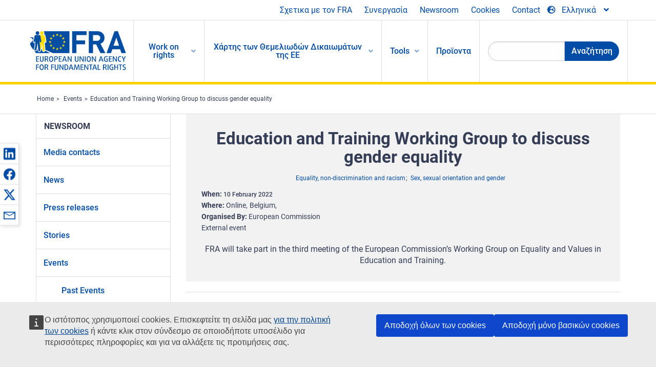

--- FILE ---
content_type: text/html; charset=UTF-8
request_url: https://fra.europa.eu/el/event/2022/education-and-training-working-group-discuss-gender-equality
body_size: 23166
content:
<!DOCTYPE html>
<html lang="el" dir="ltr" prefix="og: https://ogp.me/ns#" class="no-js">
  <head>
    <meta charset="utf-8" />
<noscript><style>form.antibot * :not(.antibot-message) { display: none !important; }</style>
</noscript><script>var _paq = _paq || [];(function(){var u=(("https:" == document.location.protocol) ? "https://fra.europa.eu/analytics/" : "http://fra.europa.eu/analytics/");_paq.push(["setSiteId", "1"]);_paq.push(["setTrackerUrl", u+"matomo.php"]);_paq.push(["setDoNotTrack", 1]);_paq.push(["disableCookies"]);if (!window.matomo_search_results_active) {_paq.push(["trackPageView"]);}_paq.push(["setIgnoreClasses", ["no-tracking","colorbox"]]);_paq.push(["enableLinkTracking"]);var d=document,g=d.createElement("script"),s=d.getElementsByTagName("script")[0];g.type="text/javascript";g.defer=true;g.async=true;g.src=u+"matomo.js";s.parentNode.insertBefore(g,s);})();</script>
<link rel="shortlink" href="https://fra.europa.eu/en/node/42936" />
<link rel="canonical" href="https://fra.europa.eu/en/event/2022/education-and-training-working-group-discuss-gender-equality" />
<meta name="generator" content="Drupal 9 (https://www.drupal.org)" />
<meta property="og:site_name" content="European Union Agency for Fundamental Rights" />
<meta property="og:url" content="https://fra.europa.eu/en/event/2022/education-and-training-working-group-discuss-gender-equality" />
<meta property="og:title" content="Education and Training Working Group to discuss gender equality" />
<meta property="og:updated_time" content="2022-02-03T14:33:58+01:00" />
<meta property="article:published_time" content="2022-02-03T14:32:28+01:00" />
<meta property="article:modified_time" content="2022-02-03T14:33:58+01:00" />
<meta name="twitter:card" content="summary_large_image" />
<meta name="twitter:title" content="Education and Training Working Group to discuss gender equality" />
<meta name="Generator" content="Drupal 10 (https://www.drupal.org)" />
<meta name="MobileOptimized" content="width" />
<meta name="HandheldFriendly" content="true" />
<meta name="viewport" content="width=device-width, initial-scale=1.0" />
<meta http-equiv="ImageToolbar" content="false" />
<meta name="google-site-verification" content="s11PSZeL5c0yZxr5nTUaJ9gZ6dxMB0hGH1l_KZOFc40" />
<link rel="icon" href="/themes/custom/fra_foundation/favicon.ico" type="image/vnd.microsoft.icon" />
<link rel="alternate" hreflang="en" href="https://fra.europa.eu/en/event/2022/education-and-training-working-group-discuss-gender-equality" />

    <title>Education and Training Working Group to discuss gender equality | European Union Agency for Fundamental Rights</title>
    <link rel="stylesheet" media="all" href="/sites/default/files/css/css_CBI9h8pfvtrdWBDJbnxqFIjUu_2wXCROQhYD9PMXyes.css?delta=0&amp;language=el&amp;theme=fra_foundation&amp;include=[base64]" />
<link rel="stylesheet" media="all" href="/sites/default/files/css/css_q8NsqMt8vCb7lzl_V4C_-dfucE-AIGkl2c6brWdTRmI.css?delta=1&amp;language=el&amp;theme=fra_foundation&amp;include=[base64]" />
<link rel="stylesheet" media="all" href="/themes/custom/fra_foundation/css/fra_foundation.css?t9h7fe" />
<link rel="stylesheet" media="all" href="/sites/default/files/css/css_znWLwhLVDE66aMYqigQrBFOf_AKUMcM6JZV5NSr2kMw.css?delta=3&amp;language=el&amp;theme=fra_foundation&amp;include=[base64]" />
<link rel="stylesheet" media="all" href="/sites/default/files/css/css_z3UOksH4yqdiEUcdv5k5FlG3O5JIZQorSmOJ2DdEygI.css?delta=4&amp;language=el&amp;theme=fra_foundation&amp;include=[base64]" />

    
  </head>
  <body class="lang-el section-el path-node node--type-fra-event page-node-type-fra-event">
  <a href="#main-content" class="show-on-focus skip-link">
    Skip to main content
  </a>
  
    <div class="dialog-off-canvas-main-canvas" data-off-canvas-main-canvas>
    	<script type="application/json">{"utility":"cck","url":"https:\/\/fra.europa.eu\/{lang}\/cookies","target":true}</script>

<div class="off-canvas-wrapper">
	<div class="inner-wrap off-canvas-wrapper-inner" id="inner-wrap" data-off-canvas-wrapper>
		<aside id="left-off-canvas-menu" class="off-canvas left-off-canvas-menu position-left" role="complementary" data-off-canvas>
			
		</aside>

		<aside id="right-off-canvas-menu" class="off-canvas right-off-canvas-menu position-right" role="complementary" data-off-canvas>
			
		</aside>

		<div class="off-canvas-content" data-off-canvas-content>
							<header class="row" role="banner" aria-label="Site header">
									<div class="large-12 columns">
						<div class='top-main-wrapper'>
							<div class="top-wrapper">
								<div class="header-menu-wrapper">
									<nav role="navigation" aria-labelledby="block-topmenu-menu" id="block-topmenu" class="hide-for-small block-topmenu">
            
  <h2 class="block-title visually-hidden" id="block-topmenu-menu">Top Menu</h2>
  

        
              <ul class="menu">
              <li>
        <a href="/el/about-fra" class="Fra_top" target="_self" data-drupal-link-system-path="node/24">Σχετικα με τον FRA</a>
              </li>
          <li>
        <a href="/el/synergasia" data-drupal-link-system-path="node/18">Συνεργασία</a>
              </li>
          <li>
        <a href="/el/news-and-events" data-drupal-link-system-path="news-and-events">Newsroom</a>
              </li>
          <li>
        <a href="/el/cookies" class="Fra_top" target="_self" data-drupal-link-system-path="node/36978">Cookies</a>
              </li>
          <li>
        <a href="/el/contact?page_manager_page_variant_weight=0&amp;page_manager_page=contact&amp;page_manager_page_variant=contact-block_display-0&amp;overridden_route_name=contact.site_page&amp;base_route_name=contact.site_page" data-drupal-link-system-path="contact">Contact</a>
              </li>
        </ul>
  


  </nav>

								</div>
								<div class="top-group-wrapper">
									<div class="language-switcher-language-url block-languageswitcher block block-language block-language-blocklanguage-interface" id="block-languageswitcher" role="navigation">
  
    

  
          
<button class="button" data-toggle="LangModal"  aria-label="Change Language" aria-haspopup="dialog">
<div class="custom-lang-switcher">
      <h2 id="LangModalLabel" class="visually-hidden">Select Language</h2>
              <i  class="fas fa-globe-europe"></i>Ελληνικά<i class="fas fa-angle-down"></i>
    </div></button>
  <div class="full reveal" id="LangModal" data-reveal>
    <div class="modal-wrapper">
     <button id="closeLangModal" class="close-button" data-close aria-label="Close reveal" type="button">
        <span aria-hidden="true">&times;</span>
     </button>
    <h2> Select site language </h2>
     <ul>       <div class="lang-group-a">              <li hreflang="bg" data-drupal-link-system-path="node/42936" class="bg"><a href="/bg/event/2022/education-and-training-working-group-discuss-gender-equality" class="language-link" hreflang="bg" data-drupal-link-system-path="node/42936">Български</a>
                    </li>
                        <li hreflang="cs" data-drupal-link-system-path="node/42936" class="cs"><a href="/cs/event/2022/education-and-training-working-group-discuss-gender-equality" class="language-link" hreflang="cs" data-drupal-link-system-path="node/42936">Čeština</a>
                    </li>
                        <li hreflang="da" data-drupal-link-system-path="node/42936" class="da"><a href="/da/event/2022/education-and-training-working-group-discuss-gender-equality" class="language-link" hreflang="da" data-drupal-link-system-path="node/42936">Dansk</a>
                    </li>
                        <li hreflang="de" data-drupal-link-system-path="node/42936" class="de"><a href="/de/event/2022/education-and-training-working-group-discuss-gender-equality" class="language-link" hreflang="de" data-drupal-link-system-path="node/42936">Deutsch</a>
                    </li>
                        <li hreflang="el" data-drupal-link-system-path="node/42936" class="el is-active-lang is-active" aria-current="page"><a href="/el/event/2022/education-and-training-working-group-discuss-gender-equality" class="language-link is-active" hreflang="el" data-drupal-link-system-path="node/42936" aria-current="page">Ελληνικά</a>
          <i class="fas fa-check"></i>          </li>
                        <li hreflang="en" data-drupal-link-system-path="node/42936" class="en"><a href="/en/event/2022/education-and-training-working-group-discuss-gender-equality" class="language-link" hreflang="en" data-drupal-link-system-path="node/42936">English</a>
                    </li>
                        <li hreflang="es" data-drupal-link-system-path="node/42936" class="es"><a href="/es/event/2022/education-and-training-working-group-discuss-gender-equality" class="language-link" hreflang="es" data-drupal-link-system-path="node/42936">Español</a>
                    </li>
                        <li hreflang="et" data-drupal-link-system-path="node/42936" class="et"><a href="/et/event/2022/education-and-training-working-group-discuss-gender-equality" class="language-link" hreflang="et" data-drupal-link-system-path="node/42936">Eesti</a>
                    </li>
                        <li hreflang="fi" data-drupal-link-system-path="node/42936" class="fi"><a href="/fi/event/2022/education-and-training-working-group-discuss-gender-equality" class="language-link" hreflang="fi" data-drupal-link-system-path="node/42936">Suomi</a>
                    </li>
                        <li hreflang="fr" data-drupal-link-system-path="node/42936" class="fr"><a href="/fr/event/2022/education-and-training-working-group-discuss-gender-equality" class="language-link" hreflang="fr" data-drupal-link-system-path="node/42936">Français</a>
                    </li>
                        <li hreflang="ga" data-drupal-link-system-path="node/42936" class="ga"><a href="/ga/event/2022/education-and-training-working-group-discuss-gender-equality" class="language-link" hreflang="ga" data-drupal-link-system-path="node/42936">Gaeilge</a>
                    </li>
                        <li hreflang="hr" data-drupal-link-system-path="node/42936" class="hr"><a href="/hr/event/2022/education-and-training-working-group-discuss-gender-equality" class="language-link" hreflang="hr" data-drupal-link-system-path="node/42936">Hrvatski</a>
                    </li>
           </div>                   <div class="lang-group-b">        <li hreflang="hu" data-drupal-link-system-path="node/42936" class="hu"><a href="/hu/event/2022/education-and-training-working-group-discuss-gender-equality" class="language-link" hreflang="hu" data-drupal-link-system-path="node/42936">Magyar</a>
                    </li>
                        <li hreflang="it" data-drupal-link-system-path="node/42936" class="it"><a href="/it/event/2022/education-and-training-working-group-discuss-gender-equality" class="language-link" hreflang="it" data-drupal-link-system-path="node/42936">Italiano</a>
                    </li>
                        <li hreflang="lt" data-drupal-link-system-path="node/42936" class="lt"><a href="/lt/event/2022/education-and-training-working-group-discuss-gender-equality" class="language-link" hreflang="lt" data-drupal-link-system-path="node/42936">Lietuvių</a>
                    </li>
                        <li hreflang="lv" data-drupal-link-system-path="node/42936" class="lv"><a href="/lv/event/2022/education-and-training-working-group-discuss-gender-equality" class="language-link" hreflang="lv" data-drupal-link-system-path="node/42936">Latviešu</a>
                    </li>
                        <li hreflang="mt" data-drupal-link-system-path="node/42936" class="mt"><a href="/mt/event/2022/education-and-training-working-group-discuss-gender-equality" class="language-link" hreflang="mt" data-drupal-link-system-path="node/42936">Malti</a>
                    </li>
                        <li hreflang="nl" data-drupal-link-system-path="node/42936" class="nl"><a href="/nl/event/2022/education-and-training-working-group-discuss-gender-equality" class="language-link" hreflang="nl" data-drupal-link-system-path="node/42936">Nederlands</a>
                    </li>
                        <li hreflang="pl" data-drupal-link-system-path="node/42936" class="pl"><a href="/pl/event/2022/education-and-training-working-group-discuss-gender-equality" class="language-link" hreflang="pl" data-drupal-link-system-path="node/42936">Polski</a>
                    </li>
                        <li hreflang="pt" data-drupal-link-system-path="node/42936" class="pt"><a href="/pt/event/2022/education-and-training-working-group-discuss-gender-equality" class="language-link" hreflang="pt" data-drupal-link-system-path="node/42936">Português</a>
                    </li>
                        <li hreflang="ro" data-drupal-link-system-path="node/42936" class="ro"><a href="/ro/event/2022/education-and-training-working-group-discuss-gender-equality" class="language-link" hreflang="ro" data-drupal-link-system-path="node/42936">Română</a>
                    </li>
                        <li hreflang="sk" data-drupal-link-system-path="node/42936" class="sk"><a href="/sk/event/2022/education-and-training-working-group-discuss-gender-equality" class="language-link" hreflang="sk" data-drupal-link-system-path="node/42936">Slovenčina</a>
                    </li>
                        <li hreflang="sl" data-drupal-link-system-path="node/42936" class="sl"><a href="/sl/event/2022/education-and-training-working-group-discuss-gender-equality" class="language-link" hreflang="sl" data-drupal-link-system-path="node/42936">Slovenščina</a>
                    </li>
                        <li hreflang="sv" data-drupal-link-system-path="node/42936" class="sv"><a href="/sv/event/2022/education-and-training-working-group-discuss-gender-equality" class="language-link" hreflang="sv" data-drupal-link-system-path="node/42936">Svenska</a>
                    </li>
          </ul>  </div>
</div> <!-- modal-wrapper -->

    
    
</div>

								</div>
							</div>
						</div>
													<script type="application/json">
								{
								                "service": "share",
								                "version" : "2.0",
								                "popup": false,
								                "icon": true,
								                "display": "icons",
								                 "networks": [
													"linkedin",
								                    "facebook",
								                    "x",
								                    "email"
								                    ],
								                  "selection": false,
								                  "css": {
								                  "list": "PubShare"
								                  },
								                  "shortenurl": true
								                }
							</script>
												  <div>
    <nav role="navigation" aria-labelledby="block-topbar-menu-menu" id="block-topbar-menu" class="hide-for-xlarge block-cedefop-block-topbar-menu block-topbar-menu">
            
  <h2 class="block-title visually-hidden" id="block-topbar-menu-menu">Custom Topbar</h2>
  

  <div class="title-bar" data-responsive-toggle="menu" data-hide-for="hide-for-medium">
          <a href="/el" rel="home" class="site-logo">
       <img id="top-bar-logo" src="/themes/custom/fra_foundation/logo.svg" alt="Home" />
      </a>
               <div class="top-bar-wrapper">
      <h2 class="AdvancedSearch advancedSearchTitle">Search the FRA website</h2>
          <ul class="right"><li class="has-form"><form class="views-exposed-form" data-drupal-selector="views-exposed-form-new-search-page-1" action="/el/search" method="get" id="views-exposed-form-new-search-page-1" accept-charset="UTF-8">
  <div class="js-form-item form-item js-form-type-search-api-autocomplete form-item-search js-form-item-search">
      <label for="edit-search">Search</label>
        <input data-drupal-selector="edit-search" data-search-api-autocomplete-search="new_search" class="form-autocomplete form-text" data-autocomplete-path="/el/search_api_autocomplete/new_search?display=page_1&amp;&amp;filter=search" type="text" id="edit-search" name="search" value="" size="30" maxlength="128" />

        </div>
<div data-drupal-selector="edit-actions" class="form-actions js-form-wrapper form-wrapper" id="edit-actions"><div class="search-wrapper">
    <i class="fas fa-search"></i>
    <input class="success button radius js-form-submit form-submit" data-drupal-selector="edit-submit-new-search" type="submit" id="edit-submit-new-search" value="Search" />
</div>


</div>


</form>
</ul></li>
    </div>
          <button class="menu-icon" type="button" data-toggle value="menu-icon">menu-icon</button>
  </div>

  <div class="top-bar" id="menu">
    <ul class="vertical menu" data-auto-height='true' >
                   <ul class="menu vertical" data-responsive-menu="drilldown" data-parent-link="true">
                                       
  <ul  class= "vertical submenu  menu drilldown  menu-level--0"  data-submenu>
                
                          <li class= "submenu__item">
              <a href="/el/work-on-rights"  class="menu__link">Work on rights</a>
                                
  <ul  class= "vertical submenu  menu drilldown  menu-level--1"  data-submenu>
                
                          <li class= "submenu__item">
              <a href="/el/themes/justice-victims-rights-and-judicial-cooperation"  class="menu__link">Δικαιοσύνη, δικαιώματα των θυμάτων και δικαστική συνεργασία</a>
                                
  <ul  class= "vertical submenu  menu drilldown  menu-level--2"  data-submenu>
                
                          <li class= "menu__item ">
              <a href="/el/themes/victims-rights"  class="menu__link">Δικαιώματα των θυμάτων</a>
              </li>
                
                          <li class= "menu__item ">
              <a href="/el/themes/defendants-rights"  class="menu__link">Δικαιώματα των κατηγορουμένων</a>
              </li>
                
                          <li class= "menu__item ">
              <a href="/el/themes/civil-justice"  class="menu__link">Πολιτική δικαιοσύνη</a>
              </li>
                
                          <li class= "menu__item ">
              <a href="/el/themes/judicial-cooperation-and-rule-law"  class="menu__link">Δικαστική συνεργασία και κράτος δικαίου</a>
              </li>
                
                          <li class= "menu__item ">
              <a href="/el/themes/security"  class="menu__link">Ασφάλεια</a>
              </li>
                
                          <li class= "menu__item ">
              <a href="/el/themes/business-and-human-rights"  class="menu__link">Επιχειρήσεις και ανθρώπινα δικαιώματα</a>
              </li>
      </ul>
              </li>
                
                          <li class= "submenu__item">
              <a href="/el/themes/equality-non-discrimination-and-racism"  class="menu__link">Ισότητα, απαγόρευση των διακρίσεων και ρατσισμός</a>
                                
  <ul  class= "vertical submenu  menu drilldown  menu-level--2"  data-submenu>
                
                          <li class= "menu__item ">
              <a href="/el/themes/children-youth-and-older-people"  class="menu__link">Παιδιά, νέοι και ηλικιωμένοι</a>
              </li>
                
                          <li class= "menu__item ">
              <a href="/el/themes/people-disabilities"  class="menu__link">Άτομα με αναπηρίες</a>
              </li>
                
                          <li class= "menu__item ">
              <a href="/el/themes/hate-crime"  class="menu__link">Έγκλημα μίσους</a>
              </li>
                
                          <li class= "menu__item ">
              <a href="/el/themes/racial-and-ethnic-origin"  class="menu__link">Φυλετική και εθνοτική καταγωγή</a>
              </li>
                
                          <li class= "menu__item ">
              <a href="/el/themes/religion-and-belief"  class="menu__link">Θρησκεία και πεποιθήσεις</a>
              </li>
                
                          <li class= "menu__item ">
              <a href="/el/themes/roma"  class="menu__link">Ρομά</a>
              </li>
                
                          <li class= "menu__item ">
              <a href="/el/themes/sex-sexual-orientation-and-gender"  class="menu__link">Βιολογικό φύλο, σεξουαλικός προσανατολισμός και κοινωνικό φύλο</a>
              </li>
      </ul>
              </li>
                
                          <li class= "submenu__item">
              <a href="/el/themes/asylum-migration-and-borders"  class="menu__link">Άσυλο, μετανάστευση και σύνορα</a>
                                
  <ul  class= "vertical submenu  menu drilldown  menu-level--2"  data-submenu>
                
                          <li class= "menu__item ">
              <a href="/el/themes/access-asylum"  class="menu__link">Πρόσβαση στο άσυλο</a>
              </li>
                
                          <li class= "menu__item ">
              <a href="/el/themes/borders-and-information-systems-0"  class="menu__link">Σύνορα και συστήματα πληροφοριών</a>
              </li>
                
                          <li class= "menu__item ">
              <a href="/el/themes/child-protection"  class="menu__link">Προστασία του παιδιού</a>
              </li>
                
                          <li class= "menu__item ">
              <a href="/el/themes/irregular-migration-return-and-immigration-detention"  class="menu__link">Παράτυπη μετανάστευση, επιστροφή και κράτηση μεταναστών</a>
              </li>
                
                          <li class= "menu__item ">
              <a href="/el/themes/legal-migration-and-integration"  class="menu__link">Νόμιμη μετανάστευση και ένταξη</a>
              </li>
                
                          <li class= "menu__item ">
              <a href="/el/themes/trafficking-and-labour-exploitation"  class="menu__link">Εμπορία ανθρώπων και εργασιακή εκμετάλλευση</a>
              </li>
      </ul>
              </li>
                
                          <li class= "submenu__item">
              <a href="/el/themes/data-protection-privacy-and-new-technologies"  class="menu__link">Προστασία δεδομένων, ιδιωτικότητα και νέες τεχνολογίες</a>
                                
  <ul  class= "vertical submenu  menu drilldown  menu-level--2"  data-submenu>
                
                          <li class= "menu__item ">
              <a href="/el/themes/artificial-intelligence-and-big-data"  class="menu__link">Τεχνητή νοημοσύνη και μεγάλα δεδομένα</a>
              </li>
                
                          <li class= "menu__item ">
              <a href="/el/themes/borders-and-information-systems"  class="menu__link">Σύνορα και συστήματα πληροφοριών</a>
              </li>
                
                          <li class= "menu__item ">
              <a href="/el/themes/data-protection"  class="menu__link">Προστασία δεδομένων</a>
              </li>
                
                          <li class= "menu__item ">
              <a href="/el/themes/unlawful-profiling"  class="menu__link">Παράνομη δημιουργία προφίλ</a>
              </li>
      </ul>
              </li>
                
                          <li class= "submenu__item">
              <a href="/el/themes/support-human-rights-systems-and-defenders"  class="menu__link">Υποστήριξη για τα συστήματα και τους υπερασπιστές των ανθρωπίνων δικαιωμάτων</a>
                                
  <ul  class= "vertical submenu  menu drilldown  menu-level--2"  data-submenu>
                
                          <li class= "menu__item ">
              <a href="/el/themes/eu-charter-fundamental-rights"  class="menu__link">Χάρτης των Θεμελιωδών Δικαιωμάτων της ΕΕ</a>
              </li>
                
                          <li class= "menu__item ">
              <a href="/el/themes/inter-governmental-human-rights-systems"  class="menu__link">Διακυβερνητικά συστήματα ανθρωπίνων δικαιωμάτων</a>
              </li>
                
                          <li class= "menu__item ">
              <a href="/el/themes/national-human-rights-systems-and-bodies"  class="menu__link">Εθνικά συστήματα και φορείς ανθρωπίνων δικαιωμάτων</a>
              </li>
                
                          <li class= "menu__item ">
              <a href="/el/themes/civil-society"  class="menu__link">Κοινωνία των πολιτών</a>
              </li>
      </ul>
              </li>
                
                          <li class= "submenu__item">
              <a href="/el/themes/environmental-and-social-sustainability"  class="menu__link">Environmental and social sustainability</a>
                                
  <ul  class= "vertical submenu  menu drilldown  menu-level--2"  data-submenu>
                
                          <li class= "menu__item ">
              <a href="/el/themes/climate-change-and-environmental-protection"  class="menu__link">Climate change and environmental protection</a>
              </li>
                
                          <li class= "menu__item ">
              <a href="/el/themes/just-and-green-transition"  class="menu__link">Just and green transition</a>
              </li>
                
                          <li class= "menu__item ">
              <a href="/el/themes/business-and-human-rights-0"  class="menu__link">Business and human rights</a>
              </li>
                
                          <li class= "menu__item ">
              <a href="/el/themes/human-rights-due-diligence"  class="menu__link">Human rights due diligence</a>
              </li>
                
                          <li class= "menu__item ">
              <a href="/el/themes/consumer-protection"  class="menu__link">Consumer protection</a>
              </li>
      </ul>
              </li>
      </ul>
              </li>
                
                          <li class= "submenu__item">
              <a href="/el/eu-charter"  class="menu__link">Χάρτης των Θεμελιωδών Δικαιωμάτων της ΕΕ</a>
                                
  <ul  class= "vertical submenu  menu drilldown  menu-level--1"  data-submenu>
                
                          <li class= "menu__item ">
              <a href="/el/about-fundamental-rights"  class="menu__link">Τι ειναι τα θεμελιωδη δικαιωματα;</a>
              </li>
                
                          <li class= "menu__item ">
              <a href="/el/about-fundamental-rights"  class="menu__link">What is the EU Charter of Fundamental Rights?</a>
              </li>
                
                          <li class= "menu__item ">
              <a href="/el/eu-charter/article/0-prooimio"  class="menu__link">Προοίμιο</a>
              </li>
                
                          <li class= "submenu__item">
              <a href="/el/eu-charter/title/title-i-dignity"  class="menu__link">Τιτλος I: Αξιοπρεπεια</a>
                                
  <ul  class= "vertical submenu  menu drilldown  menu-level--2"  data-submenu>
                
                          <li class= "menu__item ">
              <a href="/el/eu-charter/article/1-anthropini-axioprepeia"  class="menu__link">1 - Ανθρώπινη αξιοπρέπεια</a>
              </li>
                
                          <li class= "menu__item ">
              <a href="/el/eu-charter/article/2-dikaioma-sti-zoi"  class="menu__link">2 - Δικαίωμα στη ζωή</a>
              </li>
                
                          <li class= "menu__item ">
              <a href="/el/eu-charter/article/3-dikaioma-stin-akeraiotita-toy-prosopoy"  class="menu__link">3 - Δικαίωμα στην ακεραιότητα του προσώπου</a>
              </li>
                
                          <li class= "menu__item ">
              <a href="/el/eu-charter/article/4-apagoreysi-ton-vasanistirion-kai-ton-apanthropon-i-exeytelistikon-poinon-i"  class="menu__link">4 - Απαγόρευση των βασανιστηρίων και των απάνθρωπων ή εξευτελιστικών ποινών ή μεταχείρισης</a>
              </li>
                
                          <li class= "menu__item ">
              <a href="/el/eu-charter/article/5-apagoreysi-tis-doyleias-kai-tis-anagkastikis-ergasias"  class="menu__link">5 - Απαγόρευση της δουλείας και της αναγκαστικής εργασίας</a>
              </li>
      </ul>
              </li>
                
                          <li class= "submenu__item">
              <a href="/el/eu-charter/title/title-ii-freedoms"  class="menu__link">Τιτλος II: Ελευθεριες</a>
                                
  <ul  class= "vertical submenu  menu drilldown  menu-level--2"  data-submenu>
                
                          <li class= "menu__item ">
              <a href="/el/eu-charter/article/6-dikaioma-stin-eleytheria-kai-tin-asfaleia"  class="menu__link">6 - Δικαίωμα στην ελευθερία και την ασφάλεια</a>
              </li>
                
                          <li class= "menu__item ">
              <a href="/el/eu-charter/article/7-sevasmos-tis-idiotikis-kai-oikogeneiakis-zois"  class="menu__link">7 - Σεβασμός της ιδιωτικής και οικογενειακής ζωής</a>
              </li>
                
                          <li class= "menu__item ">
              <a href="/el/eu-charter/article/8-prostasia-ton-dedomenon-prosopikoy-haraktira"  class="menu__link">8 - Προστασία των δεδομένων προσωπικού χαρακτήρα</a>
              </li>
                
                          <li class= "menu__item ">
              <a href="/el/eu-charter/article/9-dikaioma-gamoy-kai-dikaioma-dimioyrgias-oikogeneias"  class="menu__link">9 - Δικαίωμα γάμου και δικαίωμα δημιουργίας οικογένειας</a>
              </li>
                
                          <li class= "menu__item ">
              <a href="/el/eu-charter/article/10-eleytheria-skepsis-syneidisis-kai-thriskeias"  class="menu__link">10 - Ελευθερία σκέψης, συνείδησης και θρησκείας</a>
              </li>
                
                          <li class= "menu__item ">
              <a href="/el/eu-charter/article/11-eleytheria-ekfrasis-kai-pliroforisis"  class="menu__link">11 - Ελευθερία έκφρασης και πληροφόρησης</a>
              </li>
                
                          <li class= "menu__item ">
              <a href="/el/eu-charter/article/12-eleytheria-toy-synerhesthai-kai-toy-synetairizesthai"  class="menu__link">12 - Ελευθερία του συνέρχεσθαι και του συνεταιρίζεσθαι</a>
              </li>
                
                          <li class= "menu__item ">
              <a href="/el/eu-charter/article/13-eleytheria-tis-tehnis-kai-tis-epistimis"  class="menu__link">13 - Ελευθερία της τέχνης και της επιστήμης</a>
              </li>
                
                          <li class= "menu__item ">
              <a href="/el/eu-charter/article/14-dikaioma-ekpaideysis"  class="menu__link">14 - Δικαίωμα εκπαίδευσης</a>
              </li>
                
                          <li class= "menu__item ">
              <a href="/el/eu-charter/article/15-eleytheria-toy-epaggelmatos-kai-dikaioma-pros-ergasia"  class="menu__link">15 - Ελευθερία του επαγγέλματος και δικαίωμα προς εργασία</a>
              </li>
                
                          <li class= "menu__item ">
              <a href="/el/eu-charter/article/16-epiheirimatiki-eleytheria"  class="menu__link">16 - Επιχειρηματική ελευθερία</a>
              </li>
                
                          <li class= "menu__item ">
              <a href="/el/eu-charter/article/17-dikaioma-idioktisias"  class="menu__link">17 - Δικαίωμα ιδιοκτησίας</a>
              </li>
                
                          <li class= "menu__item ">
              <a href="/el/eu-charter/article/18-dikaioma-asyloy"  class="menu__link">18 - Δικαίωμα ασύλου</a>
              </li>
                
                          <li class= "menu__item ">
              <a href="/el/eu-charter/article/19-prostasia-se-periptosi-apomakrynsis-apelasis-kai-ekdosis"  class="menu__link">19 - Προστασία σε περίπτωση απομάκρυνσης, απέλασης και έκδοσης</a>
              </li>
      </ul>
              </li>
                
                          <li class= "submenu__item">
              <a href="/el/eu-charter/title/title-iii-equality"  class="menu__link">Τιτλος III: Ισοτητα</a>
                                
  <ul  class= "vertical submenu  menu drilldown  menu-level--2"  data-submenu>
                
                          <li class= "menu__item ">
              <a href="/el/eu-charter/article/20-isotita-enanti-toy-nomoy"  class="menu__link">20 - Ισότητα έναντι του νόμου</a>
              </li>
                
                          <li class= "menu__item ">
              <a href="/el/eu-charter/article/21-apagoreysi-diakriseon"  class="menu__link">21 - Απαγόρευση διακρίσεων</a>
              </li>
                
                          <li class= "menu__item ">
              <a href="/el/eu-charter/article/22-politistiki-thriskeytiki-kai-glossiki-polymorfia"  class="menu__link">22 - Πολιτιστική, θρησκευτική και γλωσσική πολυμορφία</a>
              </li>
                
                          <li class= "menu__item ">
              <a href="/el/eu-charter/article/23-isotita-gynaikon-kai-andron"  class="menu__link">23 - Ισότητα γυναικών και ανδρών</a>
              </li>
                
                          <li class= "menu__item ">
              <a href="/el/eu-charter/article/24-dikaiomata-toy-paidioy"  class="menu__link">24 - Δικαιώματα του παιδιού</a>
              </li>
                
                          <li class= "menu__item ">
              <a href="/el/eu-charter/article/25-dikaiomata-ton-ilikiomenon"  class="menu__link">25 - Δικαιώματα των ηλικιωμένων</a>
              </li>
                
                          <li class= "menu__item ">
              <a href="/el/eu-charter/article/26-entaxi-ton-atomon-me-anapiries"  class="menu__link">26 - Ένταξη των ατόμων με αναπηρίες</a>
              </li>
      </ul>
              </li>
                
                          <li class= "submenu__item">
              <a href="/el/eu-charter/title/title-iv-solidarity"  class="menu__link">Τιτλος IV: Αλληλεγγυη</a>
                                
  <ul  class= "vertical submenu  menu drilldown  menu-level--2"  data-submenu>
                
                          <li class= "menu__item ">
              <a href="/el/eu-charter/article/27-dikaioma-ton-ergazomenon-stin-enimerosi-kai-ti-diavoyleysi-sto-plaisio-tis"  class="menu__link">27 - Δικαίωμα των εργαζομένων στην ενημέρωση και τη διαβούλευση στο πλαίσιο της επιχείρησης</a>
              </li>
                
                          <li class= "menu__item ">
              <a href="/el/eu-charter/article/28-dikaioma-diapragmateysis-kai-syllogikon-draseon"  class="menu__link">28 - Δικαίωμα διαπραγμάτευσης και συλλογικών δράσεων</a>
              </li>
                
                          <li class= "menu__item ">
              <a href="/el/eu-charter/article/29-dikaioma-prosvasis-stis-ypiresies-eyreseos-ergasias"  class="menu__link">29 - Δικαίωμα πρόσβασης στις υπηρεσίες ευρέσεως εργασίας</a>
              </li>
                
                          <li class= "menu__item ">
              <a href="/el/eu-charter/article/30-prostasia-se-periptosi-adikaiologitis-apolysis"  class="menu__link">30 - Προστασία σε περίπτωση αδικαιολόγητης απόλυσης</a>
              </li>
                
                          <li class= "menu__item ">
              <a href="/el/eu-charter/article/31-dikaies-kai-prosfores-synthikes-ergasias"  class="menu__link">31 - Δίκαιες και πρόσφορες συνθήκες εργασίας</a>
              </li>
                
                          <li class= "menu__item ">
              <a href="/el/eu-charter/article/32-apagoreysi-tis-ergasias-ton-paidion-kai-prostasia-ton-neon-stin-ergasia"  class="menu__link">32 - Απαγόρευση της εργασίας των παιδιών και προστασία των νέων στην εργασία</a>
              </li>
                
                          <li class= "menu__item ">
              <a href="/el/eu-charter/article/33-oikogeneiaki-zoi-kai-epaggelmatiki-zoi"  class="menu__link">33 - Οικογενειακή ζωή και επαγγελματική ζωή</a>
              </li>
                
                          <li class= "menu__item ">
              <a href="/el/eu-charter/article/34-koinoniki-asfalisi-kai-koinoniki-arogi"  class="menu__link">34 - Κοινωνική ασφάλιση και κοινωνική αρωγή</a>
              </li>
                
                          <li class= "menu__item ">
              <a href="/el/eu-charter/article/35-prostasia-tis-ygeias"  class="menu__link">35 - Προστασία της υγείας</a>
              </li>
                
                          <li class= "menu__item ">
              <a href="/el/eu-charter/article/36-prosvasi-stis-ypiresies-genikoy-oikonomikoy-endiaferontos"  class="menu__link">36 - Πρόσβαση στις υπηρεσίες γενικού οικονομικού ενδιαφέροντος</a>
              </li>
                
                          <li class= "menu__item ">
              <a href="/el/eu-charter/article/37-prostasia-toy-perivallontos"  class="menu__link">37 - Προστασία του περιβάλλοντος</a>
              </li>
                
                          <li class= "menu__item ">
              <a href="/el/eu-charter/article/38-prostasia-toy-katanaloti"  class="menu__link">38 - Προστασία του καταναλωτή</a>
              </li>
      </ul>
              </li>
                
                          <li class= "submenu__item">
              <a href="/el/eu-charter/title/title-v-citizens-rights"  class="menu__link">Τιτλος V: Δικαιωματα των πολιτων</a>
                                
  <ul  class= "vertical submenu  menu drilldown  menu-level--2"  data-submenu>
                
                          <li class= "menu__item ">
              <a href="/el/eu-charter/article/39-dikaioma-toy-eklegein-kai-eklegesthai-stis-ekloges-toy-eyropaikoy-koinovoylioy"  class="menu__link">39 - Δικαίωμα του εκλέγειν και εκλέγεσθαι στις εκλογές του Ευρωπαϊκού Κοινοβουλίου</a>
              </li>
                
                          <li class= "menu__item ">
              <a href="/el/eu-charter/article/40-dikaioma-toy-eklegein-kai-eklegesthai-stis-dimotikes-kai-koinotikes-ekloges"  class="menu__link">40 - Δικαίωμα του εκλέγειν και εκλέγεσθαι στις δημοτικές και κοινοτικές εκλογές</a>
              </li>
                
                          <li class= "menu__item ">
              <a href="/el/eu-charter/article/41-dikaioma-hristis-dioikisis"  class="menu__link">41 - Δικαίωμα χρηστής διοίκησης</a>
              </li>
                
                          <li class= "menu__item ">
              <a href="/el/eu-charter/article/42-dikaioma-prosvasis-sta-eggrafa"  class="menu__link">42 - Δικαίωμα πρόσβασης στα έγγραφα</a>
              </li>
                
                          <li class= "menu__item ">
              <a href="/el/eu-charter/article/43-eyropaios-diamesolavitis"  class="menu__link">43 - Ευρωπαίος Διαμεσολαβητής</a>
              </li>
                
                          <li class= "menu__item ">
              <a href="/el/eu-charter/article/44-dikaioma-anaforas"  class="menu__link">44 - Δικαίωμα αναφοράς</a>
              </li>
                
                          <li class= "menu__item ">
              <a href="/el/eu-charter/article/45-eleytheria-kykloforias-kai-diamonis"  class="menu__link">45 - Ελευθερία κυκλοφορίας και διαμονής</a>
              </li>
                
                          <li class= "menu__item ">
              <a href="/el/eu-charter/article/46-diplomatiki-kai-proxeniki-prostasia"  class="menu__link">46 - Διπλωματική και προξενική προστασία</a>
              </li>
      </ul>
              </li>
                
                          <li class= "submenu__item">
              <a href="/el/eu-charter/title/title-vi-justice"  class="menu__link">Τιτλος VI: Δικαιοσυνη</a>
                                
  <ul  class= "vertical submenu  menu drilldown  menu-level--2"  data-submenu>
                
                          <li class= "menu__item ">
              <a href="/el/eu-charter/article/47-dikaioma-pragmatikis-prosfygis-kai-ameroliptoy-dikastirioy"  class="menu__link">47 - Δικαίωμα πραγματικής προσφυγής και αμερόληπτου δικαστηρίου</a>
              </li>
                
                          <li class= "menu__item ">
              <a href="/el/eu-charter/article/48-tekmirio-athootitas-kai-dikaiomata-tis-yperaspisis"  class="menu__link">48 - Τεκμήριο αθωότητας και δικαιώματα της υπεράσπισης</a>
              </li>
                
                          <li class= "menu__item ">
              <a href="/el/eu-charter/article/49-arhes-tis-nomimotitas-kai-tis-analogikotitas-axiopoinon-praxeon-kai-poinon"  class="menu__link">49 - Αρχές της νομιμότητας και της αναλογικότητας αξιοποίνων πράξεων και ποινών</a>
              </li>
                
                          <li class= "menu__item ">
              <a href="/el/eu-charter/article/50-dikaioma-toy-prosopoy-na-mi-dikazetai-i-na-min-timoreitai-poinika-dyo-fores"  class="menu__link">50 - Δικαίωμα του προσώπου να μη δικάζεται ή να μην τιμωρείται ποινικά δύο φορές για την ίδια αξιόποινη πράξη</a>
              </li>
      </ul>
              </li>
                
                          <li class= "submenu__item">
              <a href="/el/eu-charter/title/title-vii-general-provisions"  class="menu__link">Τιτλος VII: Γενικες Διαταξεις</a>
                                
  <ul  class= "vertical submenu  menu drilldown  menu-level--2"  data-submenu>
                
                          <li class= "menu__item ">
              <a href="/el/eu-charter/article/51-pedio-efarmogis"  class="menu__link">51 - Πεδίο εφαρμογής</a>
              </li>
                
                          <li class= "menu__item ">
              <a href="/el/eu-charter/article/52-emveleia-kai-ermineia-ton-dikaiomaton-kai-ton-arhon"  class="menu__link">52 - Εμβέλεια και ερμηνεία των δικαιωμάτων και των αρχών</a>
              </li>
                
                          <li class= "menu__item ">
              <a href="/el/eu-charter/article/53-epipedo-prostasias"  class="menu__link">53 - Επίπεδο προστασίας</a>
              </li>
                
                          <li class= "menu__item ">
              <a href="/el/eu-charter/article/54-apagoreysi-tis-katahrisis-dikaiomatos"  class="menu__link">54 - Απαγόρευση της κατάχρησης δικαιώματος</a>
              </li>
      </ul>
              </li>
      </ul>
              </li>
                
                          <li class= "submenu__item">
              <a href="/el/tools"  class="menu__link">Tools</a>
                                
  <ul  class= "vertical submenu  menu drilldown  menu-level--1"  data-submenu>
                
                          <li class= "menu__item ">
              <a href="https://fra.europa.eu/en/databases/efris/"  class="menu__link">EU Fundamental Rights Information System - EFRIS</a>
              </li>
                
                          <li class= "menu__item ">
              <a href="https://fra.europa.eu/en/databases/criminal-detention"  class="menu__link">Criminal detention database</a>
              </li>
                
                          <li class= "menu__item ">
              <a href="https://fra.europa.eu/en/databases/anti-muslim-hatred/"  class="menu__link">Anti-Muslim hatred database</a>
              </li>
                
                          <li class= "menu__item ">
              <a href="https://fra.europa.eu/en/databases/human-rights-structures/home"  class="menu__link">National human rights structures navigator</a>
              </li>
                
                          <li class= "menu__item ">
              <a href="/el/case-law-database"  class="menu__link">Case-law database</a>
              </li>
                
                          <li class= "menu__item ">
              <a href="/el/charterpedia"  class="menu__link">Charterpedia</a>
              </li>
                
                          <li class= "menu__item ">
              <a href="https://e-learning.fra.europa.eu/"  class="menu__link">FRA e-learning platform</a>
              </li>
                
                          <li class= "menu__item ">
              <a href="/el/publications-and-resources/data-and-maps"  class="menu__link">Data visualisation</a>
              </li>
                
                          <li class= "menu__item ">
              <a href="/el/promising-practices-list"  class="menu__link">Equality data collection: promising practices</a>
              </li>
                
                          <li class= "menu__item ">
              <a href="/el/theme/hate-crime/compendium-practices"  class="menu__link">Fighting hate crime: promising practices</a>
              </li>
      </ul>
              </li>
                
                          <li class= "menu__item ">
              <a href="/el/products/search?sort_by=published_at"  class="menu__link">Προϊοντα</a>
              </li>
      </ul>
                                <li class="menu__item" role="treeitem">
       <a href="/about-fra" class="menu__link">About FRA</a>
                              
  <ul  class= "vertical submenu  menu drilldown  menu-level--0"  data-submenu>
                
                          <li class= "submenu__item">
              <a href="/el/about-fra/who-we-are"  class="menu__link">Who we are</a>
                                
  <ul  class= "vertical submenu  menu drilldown  menu-level--1"  data-submenu>
                
                          <li class= "menu__item ">
              <a href="/el/about-fra/structure"  class="menu__link">Structure of FRA</a>
              </li>
                
                          <li class= "submenu__item">
              <a href="/el/about-fra/structure/management-board"  class="menu__link">Management Board</a>
                                
  <ul  class= "vertical submenu  menu drilldown  menu-level--2"  data-submenu>
                
                          <li class= "menu__item ">
              <a href="/el/about-fra/structure/management-board/members"  class="menu__link">Management Board members</a>
              </li>
                
                          <li class= "menu__item ">
              <a href="/el/management-board-meeting-documents"  class="menu__link"> Management Board meeting documents</a>
              </li>
      </ul>
              </li>
                
                          <li class= "menu__item ">
              <a href="/el/about-fra/structure/executive-board"  class="menu__link">Executive Board</a>
              </li>
                
                          <li class= "submenu__item">
              <a href="/el/content/scientific-committee"  class="menu__link">Scientific Committee</a>
                                
  <ul  class= "vertical submenu  menu drilldown  menu-level--2"  data-submenu>
                
                          <li class= "menu__item ">
              <a href="/el/about-fra/structure/scientific-committee/members"  class="menu__link">Scientific Committee members</a>
              </li>
      </ul>
              </li>
                
                          <li class= "menu__item ">
              <a href="/el/about-fra/structure/director"  class="menu__link">Director</a>
              </li>
                
                          <li class= "menu__item ">
              <a href="/el/about-fra/structure/management-team"  class="menu__link">Management team</a>
              </li>
      </ul>
              </li>
                
                          <li class= "submenu__item">
              <a href="/el/about-fra/what-we-do"  class="menu__link">What we do</a>
                                
  <ul  class= "vertical submenu  menu drilldown  menu-level--1"  data-submenu>
                
                          <li class= "menu__item ">
              <a href="/el/about-fra/Research-and-data"  class="menu__link">Research and data</a>
              </li>
                
                          <li class= "menu__item ">
              <a href="/el/content/capacity-building"  class="menu__link">Capacity-building</a>
              </li>
                
                          <li class= "menu__item ">
              <a href="/el/content/advising"  class="menu__link">Advising</a>
              </li>
                
                          <li class= "menu__item ">
              <a href="/el/about-fra/Convening-people"  class="menu__link">Convening people</a>
              </li>
                
                          <li class= "submenu__item">
              <a href="/el/about-fra/what-we-do/fra-for-children"  class="menu__link">FRA for children</a>
                                
  <ul  class= "vertical submenu  menu drilldown  menu-level--2"  data-submenu>
                
                          <li class= "menu__item ">
              <a href="/el/content/what-are-my-rights"  class="menu__link">What are my rights?</a>
              </li>
                
                          <li class= "menu__item ">
              <a href="/el/content/where-do-my-rights-come"  class="menu__link">Where do my rights come from?</a>
              </li>
      </ul>
              </li>
                
                          <li class= "submenu__item">
              <a href="/el/about-fra/what-we-do/areas-of-work"  class="menu__link">Areas of work</a>
                                
  <ul  class= "vertical submenu  menu drilldown  menu-level--2"  data-submenu>
                
                          <li class= "menu__item ">
              <a href="/el/about-fra/what-we-do/areas-of-work/multi-annual-frameworks-2007-2022"  class="menu__link">Multi-annual Framework 2007-2022</a>
              </li>
      </ul>
              </li>
                
                          <li class= "submenu__item">
              <a href="/el/about-fra/what-we-do/annual-work-programme"  class="menu__link">Work Programme</a>
                                
  <ul  class= "vertical submenu  menu drilldown  menu-level--2"  data-submenu>
                
                          <li class= "menu__item ">
              <a href="/el/content/archive-annual-work-programmes"  class="menu__link">Archive</a>
              </li>
      </ul>
              </li>
                
                          <li class= "submenu__item">
              <a href="/el/about-fra/what-we-do/annual-activity-programme"  class="menu__link">Annual Activity report</a>
                                
  <ul  class= "vertical submenu  menu drilldown  menu-level--2"  data-submenu>
                
                          <li class= "menu__item ">
              <a href="/el/about-fra/what-we-do/annual-activity-report/archive"  class="menu__link">Archive</a>
              </li>
      </ul>
              </li>
                
                          <li class= "menu__item ">
              <a href="/el/research/projects"  class="menu__link">Projects</a>
              </li>
      </ul>
              </li>
                
                          <li class= "submenu__item">
              <a href="/el/about-fra/recruitment"  class="menu__link">Working at FRA</a>
                                
  <ul  class= "vertical submenu  menu drilldown  menu-level--1"  data-submenu>
                
                          <li class= "submenu__item">
              <a href="/el/about-fra/recruitment/vacancies"  class="menu__link">Vacancies and selections</a>
                                
  <ul  class= "vertical submenu  menu drilldown  menu-level--2"  data-submenu>
                
                          <li class= "menu__item ">
              <a href="/el/about-fra/recruitment/previous-vacancies"  class="menu__link">Previous vacancies</a>
              </li>
      </ul>
              </li>
                
                          <li class= "menu__item ">
              <a href="/el/content/what-we-offer"  class="menu__link">What we offer</a>
              </li>
                
                          <li class= "menu__item ">
              <a href="/el/content/work-life-balance"  class="menu__link">Work-life balance</a>
              </li>
                
                          <li class= "menu__item ">
              <a href="/el/about-fra/recruitment/application-instructions"  class="menu__link">Application instructions</a>
              </li>
                
                          <li class= "menu__item ">
              <a href="/el/content/seconded-national-experts"  class="menu__link">Seconded National Experts</a>
              </li>
                
                          <li class= "menu__item ">
              <a href="/el/about-fra/recruitment/traineeship"  class="menu__link">Traineeship</a>
              </li>
                
                          <li class= "menu__item ">
              <a href="/el/about-fra/recruitment/study-visits"  class="menu__link">Study visits at FRA</a>
              </li>
      </ul>
              </li>
                
                          <li class= "submenu__item">
              <a href="/el/about-fra/procurement"  class="menu__link">Procurement</a>
                                
  <ul  class= "vertical submenu  menu drilldown  menu-level--1"  data-submenu>
                
                          <li class= "menu__item ">
              <a href="/el/about-fra/procurement/ongoing-procedures"  class="menu__link">Ongoing procedures</a>
              </li>
                
                          <li class= "menu__item ">
              <a href="/el/about-fra/procurement/closed-procedures"  class="menu__link">Closed procedures</a>
              </li>
                
                          <li class= "menu__item ">
              <a href="/el/about-fra/procurement/contracts-awarded"  class="menu__link">Contracts awarded</a>
              </li>
      </ul>
              </li>
                
                          <li class= "submenu__item">
              <a href="/el/content/finance-and-budget"  class="menu__link">Finance and budget</a>
                                
  <ul  class= "vertical submenu  menu drilldown  menu-level--1"  data-submenu>
                
                          <li class= "menu__item ">
              <a href="/el/about-fra/finance-and-budget/financial-rules"  class="menu__link">Financial Rules</a>
              </li>
                
                          <li class= "menu__item ">
              <a href="/el/about-fra/finance-and-budget/financial-documents"  class="menu__link">Financial documents</a>
              </li>
      </ul>
              </li>
                
                          <li class= "submenu__item">
              <a href="/el/about-fra/register-of-documents"  class="menu__link">Πρόσβαση στα έγγραφα</a>
                                
  <ul  class= "vertical submenu  menu drilldown  menu-level--1"  data-submenu>
                
                          <li class= "menu__item ">
              <a href="/el/about-fra/prosvasi-sta-eggrafa"  class="menu__link">Access to documents</a>
              </li>
                
                          <li class= "menu__item ">
              <a href="/el/about-fra/prosvasi-sta-eggrafa/aitisi-prosvasis-se-engrafa"  class="menu__link">Αίτηση πρόσβασης σε έγγραφα</a>
              </li>
      </ul>
              </li>
                
                          <li class= "submenu__item">
              <a href="/el/about-fra/data-protection"  class="menu__link">Data protection within FRA</a>
                                
  <ul  class= "vertical submenu  menu drilldown  menu-level--1"  data-submenu>
                
                          <li class= "menu__item ">
              <a href="/el/about-fra/data-protection/records-registry"  class="menu__link">Records registry</a>
              </li>
      </ul>
              </li>
      </ul>
                                     <li class="menu__item" role="treeitem">
        <a href="/cooperation" class="menu__link">Cooperation</a>
                          
  <ul  class= "vertical submenu  menu drilldown  menu-level--0"  data-submenu>
                
                          <li class= "submenu__item">
              <a href="/el/synergasia/thesmika-organa-kai-organismoi-tis-ee"  class="menu__link">Θεσμικά όργανα και οργανισμοί της ΕΕ</a>
                                
  <ul  class= "vertical submenu  menu drilldown  menu-level--1"  data-submenu>
                
                          <li class= "menu__item ">
              <a href="/el/content/european-parliament"  class="menu__link">European Parliament</a>
              </li>
                
                          <li class= "menu__item ">
              <a href="/el/content/council-european-union"  class="menu__link">Council of the European Union</a>
              </li>
                
                          <li class= "menu__item ">
              <a href="/el/content/european-commission"  class="menu__link">European Commission</a>
              </li>
                
                          <li class= "submenu__item">
              <a href="/el/cooperation/eu-partners/eu-agencies"  class="menu__link">EU agencies</a>
                                
  <ul  class= "vertical submenu  menu drilldown  menu-level--2"  data-submenu>
                
                          <li class= "menu__item ">
              <a href="/el/cooperation/eu-partners/eu-agencies/jhaan-network"  class="menu__link">Justice and Home Affairs Agencies Network</a>
              </li>
      </ul>
              </li>
                
                          <li class= "menu__item ">
              <a href="/el/cooperation/eu-partners/committee-of-the-regions"  class="menu__link">European Committee of the Regions</a>
              </li>
                
                          <li class= "menu__item ">
              <a href="/el/content/european-economic-and-social-committee"  class="menu__link">European Economic and Social Committee</a>
              </li>
                
                          <li class= "menu__item ">
              <a href="/el/content/european-ombudsman"  class="menu__link">European Ombudsman</a>
              </li>
                
                          <li class= "submenu__item">
              <a href="/el/content/plaisio-tis-ee-shetika-me-ti-symvasi-ton-inomenon-ethnon-gia-ta-dikaiomata-ton-atomon-me"  class="menu__link">EU CRPD Framework</a>
                                
  <ul  class= "vertical submenu  menu drilldown  menu-level--2"  data-submenu>
                
                          <li class= "menu__item ">
              <a href="/el/content/plaisio-crpd-tis-ee-proothisi"  class="menu__link">Promotion</a>
              </li>
                
                          <li class= "menu__item ">
              <a href="/el/content/plaisio-crpd-tis-ee-prostasia"  class="menu__link">Protection</a>
              </li>
                
                          <li class= "menu__item ">
              <a href="/el/content/plaisio-crpd-tis-ee-parakoloythisi"  class="menu__link">Monitoring</a>
              </li>
                
                          <li class= "menu__item ">
              <a href="/el/content/plaisio-crpd-tis-ee-symvoli-stin-diadikasia-axiologisis-tis-ee"  class="menu__link">Review process</a>
              </li>
                
                          <li class= "menu__item ">
              <a href="/el/content/poroi"  class="menu__link">Resources</a>
              </li>
      </ul>
              </li>
      </ul>
              </li>
                
                          <li class= "submenu__item">
              <a href="/el/synergasia/krati-meli-tis-ee"  class="menu__link">Κράτη μέλη της ΕΕ</a>
                                
  <ul  class= "vertical submenu  menu drilldown  menu-level--1"  data-submenu>
                
                          <li class= "menu__item ">
              <a href="/el/cooperation/eu-member-states/national-liaison-officers"  class="menu__link">National Liaison Officers</a>
              </li>
                
                          <li class= "menu__item ">
              <a href="/el/content/national-parliaments"  class="menu__link">National Parliaments</a>
              </li>
      </ul>
              </li>
                
                          <li class= "menu__item ">
              <a href="/el/synergasia/symvoylio-tis-eyropis"  class="menu__link">Συμβούλιο της Ευρώπης</a>
              </li>
                
                          <li class= "submenu__item">
              <a href="/el/synergasia/koinonia-ton-politon-kai-platforma-themeliodon-dikaiomaton"  class="menu__link">Κοινωνία των πολιτών και πλατφόρμα Θεμελιωδών Δικαιωμάτων</a>
                                
  <ul  class= "vertical submenu  menu drilldown  menu-level--1"  data-submenu>
                
                          <li class= "menu__item ">
              <a href="/el/cooperation/civil-society/activities"  class="menu__link">Activities</a>
              </li>
                
                          <li class= "menu__item ">
              <a href="/el/cooperation/civil-society/civil-society-space"  class="menu__link">Civic space</a>
              </li>
                
                          <li class= "menu__item ">
              <a href="/el/cooperation/civil-society/library"  class="menu__link">Platform library</a>
              </li>
                
                          <li class= "menu__item ">
              <a href="/el/cooperation/civil-society/how-to-register"  class="menu__link">How to register</a>
              </li>
      </ul>
              </li>
                
                          <li class= "menu__item ">
              <a href="/el/synergasia/ethnikoi-foreis-anthropinon-dikaiomaton-foreis-isotitas-kai-synigoroi-toy-politi"  class="menu__link">Εθνικοί φορείς ανθρωπίνων δικαιωμάτων, φορείς ισότητας και συνήγοροι του πολίτη</a>
              </li>
                
                          <li class= "submenu__item">
              <a href="/el/synergasia/oie-oase-kai-alloi-diethneis-organismoi"  class="menu__link">ΟΗΕ, ΟΑΣΕ και άλλοι διεθνείς οργανισμοί</a>
                                
  <ul  class= "vertical submenu  menu drilldown  menu-level--1"  data-submenu>
                
                          <li class= "menu__item ">
              <a href="/el/cooperation/osce-un-international-organisations/eea-and-norway-grants"  class="menu__link">EEA and Norway Grants</a>
              </li>
      </ul>
              </li>
                
                          <li class= "menu__item ">
              <a href="/el/synergasia/franet"  class="menu__link">FRANET</a>
              </li>
      </ul>
                                         <li class="menu__item" role="treeitem">
       <a href="/news-and-events" class="menu__link">Newsroom</a>
                      
  <ul  class= "vertical submenu  menu drilldown  menu-level--0"  data-submenu>
                
                          <li class= "menu__item ">
              <a href="/el/media/media-contacts"  class="menu__link">Media contacts</a>
              </li>
                
                          <li class= "menu__item  is-active-trail">
              <a href="/el/news-and-events/news"  class="menu__link is-active-trail">News</a>
              </li>
                
                          <li class= "menu__item ">
              <a href="/el/media/press-releases"  class="menu__link">Press releases</a>
              </li>
                
                          <li class= "menu__item ">
              <a href="/el/news-and-events/stories"  class="menu__link">Stories</a>
              </li>
                
                          <li class= "submenu__item">
              <a href="/el/news-and-events/upcoming-events"  class="menu__link">Events</a>
                                
  <ul  class= "vertical submenu  menu drilldown  menu-level--1"  data-submenu>
                
                          <li class= "menu__item ">
              <a href="/el/news-and-events/past-events"  class="menu__link">Past Events</a>
              </li>
      </ul>
              </li>
                
                          <li class= "submenu__item">
              <a href="/el/news-and-events/fra-calendar-2026"  class="menu__link">FRA products 2026</a>
                                
  <ul  class= "vertical submenu  menu drilldown  menu-level--1"  data-submenu>
                
                          <li class= "menu__item ">
              <a href="/el/news-and-events/fra-calendar-2025"  class="menu__link">FRA products 2025</a>
              </li>
                
                          <li class= "menu__item ">
              <a href="/el/news-and-events/fra-calendar-2024"  class="menu__link">FRA products 2024</a>
              </li>
                
                          <li class= "menu__item ">
              <a href="/el/news-and-events/upcoming-products-2023"  class="menu__link">FRA products 2023</a>
              </li>
                
                          <li class= "menu__item ">
              <a href="/el/news-and-events/fra-calendar-2022"  class="menu__link">FRA products 2022</a>
              </li>
                
                          <li class= "menu__item ">
              <a href="/el/news-and-events/fra-calendar-2021"  class="menu__link">FRA products 2021</a>
              </li>
                
                          <li class= "menu__item ">
              <a href="/el/news-and-events/fra-calendar-2020"  class="menu__link">FRA Products 2020</a>
              </li>
                
                          <li class= "menu__item ">
              <a href="/el/content/upcoming-products-2019"  class="menu__link">FRA Products 2019</a>
              </li>
      </ul>
              </li>
                
                          <li class= "submenu__item">
              <a href="/el/multimedia"  class="menu__link">Multimedia</a>
                                
  <ul  class= "vertical submenu  menu drilldown  menu-level--1"  data-submenu>
                
                          <li class= "menu__item ">
              <a href="/el/publications-and-resources/videos"  class="menu__link">Videos</a>
              </li>
                
                          <li class= "menu__item ">
              <a href="/el/publications-and-resources/infographics"  class="menu__link">Infographics</a>
              </li>
                
                          <li class= "menu__item ">
              <a href="/el/publications-and-resources/podcasts"  class="menu__link">Podcasts</a>
              </li>
      </ul>
              </li>
                
                          <li class= "menu__item ">
              <a href="/el/news-and-events/speeches"  class="menu__link">Speeches</a>
              </li>
                
                          <li class= "submenu__item">
              <a href="/el/media/press-packs"  class="menu__link">Press packs</a>
                                
  <ul  class= "vertical submenu  menu drilldown  menu-level--1"  data-submenu>
                
                          <li class= "menu__item ">
              <a href="/el/media/press-packs/eu-lgbtiq-survey"  class="menu__link">EU LGBTIQ survey - Press pack</a>
              </li>
                
                          <li class= "menu__item ">
              <a href="/el/media/press-packs/rights-survey"  class="menu__link">Fundamental Rights Survey</a>
              </li>
                
                          <li class= "menu__item ">
              <a href="/el/media/press-packs/eu-lgbti-survey"  class="menu__link">EU LGBTI survey II</a>
              </li>
                
                          <li class= "menu__item ">
              <a href="/el/content/institutions-community-living-persons-disabilities-perspectives-ground-press-pack"  class="menu__link">From institutions to community living for persons with disabilities: perspectives from the ground</a>
              </li>
                
                          <li class= "menu__item ">
              <a href="/el/content/second-european-union-minorities-and-discrimination-survey-main-results-press-pack"  class="menu__link">Second European Union Minorities and Discrimination Survey – Main results</a>
              </li>
                
                          <li class= "menu__item ">
              <a href="/el/content/second-european-union-minorities-and-discrimination-survey-eu-midis-ii-muslims"  class="menu__link">Second European Union Minorities and Discrimination Survey (EU-MIDIS II) Muslims</a>
              </li>
                
                          <li class= "menu__item ">
              <a href="/el/content/press-pack-together-eu-promoting-participation-migrants-and-their-descendants"  class="menu__link">Together in the EU: Promoting the participation of migrants and their descendants</a>
              </li>
                
                          <li class= "menu__item ">
              <a href="/el/content/second-european-union-minorities-and-discrimination-survey-eu-midis-ii-roma"  class="menu__link">Second European Union Minorities and Discrimination Survey (EU-MIDIS II) Roma</a>
              </li>
                
                          <li class= "menu__item ">
              <a href="/el/content/severe-labour-exploitation-eu-262015"  class="menu__link">Severe labour exploitation in the EU</a>
              </li>
                
                          <li class= "menu__item ">
              <a href="/el/content/child-friendly-justice-perspectives-and-experiences-professionals-press-pack"  class="menu__link">Child-friendly justice – perspectives and experiences of professionals: Press pack</a>
              </li>
                
                          <li class= "menu__item ">
              <a href="/el/content/fundamental-rights-eu-borders"  class="menu__link">Fundamental rights at EU borders</a>
              </li>
                
                          <li class= "menu__item ">
              <a href="/el/content/violence-against-women-press-pack"  class="menu__link">Violence against women press pack</a>
              </li>
                
                          <li class= "menu__item ">
              <a href="/el/content/jewish-peoples-experiences-and-perceptions-hate-crime-discrimination-and-antisemitism"  class="menu__link">Jewish people’s experiences and perceptions of hate crime, discrimination and antisemitism</a>
              </li>
                
                          <li class= "menu__item ">
              <a href="/el/content/eu-lgbt-survey-press-pack"  class="menu__link">EU LGBT Press pack</a>
              </li>
                
                          <li class= "menu__item ">
              <a href="/el/content/child-friendly-justice-perspectives-and-experiences-children-press-pack"  class="menu__link">Child-friendly justice – perspectives and experiences of children</a>
              </li>
      </ul>
              </li>
                
                          <li class= "menu__item ">
              <a href="/el/news-and-events/newsletter"  class="menu__link">Newsletter</a>
              </li>
      </ul>
                                               <li class="menu__item" role="treeitem">
       <a href="/user" class="menu__link">Account</a>
                
  <ul  class= "vertical submenu  menu drilldown  menu-level--0"  data-submenu>
                
                          <li class= "menu__item ">
              <a href="/el/user/login"  class="menu__link">Log in</a>
              </li>
      </ul>
              
         </ul>
   </div>
</nav>

<nav role="navigation" aria-labelledby="block-mainmenu-2-menu" id="block-mainmenu-2" class="hide-for-small block-mainmenu-2">
            
  <h2 class="block-title visually-hidden" id="block-mainmenu-2-menu">Main menu</h2>
  

        
<div class ="fra-mega-menu">
      <a href="/el" rel="home" class="site-logo">
      <img id="top-bar-logo" src="/themes/custom/fra_foundation/logo.svg" alt="Home" />
    </a>
                      <ul class="menu dropdown" id="mega-menu-container" data-dropdown-menu data-click-open="true" data-disable-hover="true">
                    
      <li class="top-bar-has-submenu-item">
        <a href="/el/work-on-rights" data-toggle="dropdown--main-menu-1" data-drupal-link-system-path="work-on-rights">Work on rights</a>
                  <div id="dropdown--main-menu-1" class="dropdown--main-menu--pane dropdown-pane" data-dropdown data-hover-pane="false" data-position="bottom" data-close-on-click="true">
            <div class="main-menu--dropdown-wrapper">
             <div class="dropdown-title">  <a href="/el/work-on-rights" data-drupal-link-system-path="work-on-rights">Work on rights</a> </div>
                    <ul class="menu dropdown">
              <li>
          <a href="/el/themes/justice-victims-rights-and-judicial-cooperation" data-drupal-link-system-path="taxonomy/term/982">Δικαιοσύνη, δικαιώματα των θυμάτων και δικαστική συνεργασία</a>
                    <div class="submenu-wrapper">
                  <ul class="menu">
              <li>
          <a href="/el/themes/victims-rights" data-drupal-link-system-path="taxonomy/term/983">Δικαιώματα των θυμάτων</a>
        </li>
              <li>
          <a href="/el/themes/defendants-rights" data-drupal-link-system-path="taxonomy/term/984">Δικαιώματα των κατηγορουμένων</a>
        </li>
              <li>
          <a href="/el/themes/civil-justice" data-drupal-link-system-path="taxonomy/term/985">Πολιτική δικαιοσύνη</a>
        </li>
              <li>
          <a href="/el/themes/judicial-cooperation-and-rule-law" data-drupal-link-system-path="taxonomy/term/986">Δικαστική συνεργασία και κράτος δικαίου</a>
        </li>
              <li>
          <a href="/el/themes/security" data-drupal-link-system-path="taxonomy/term/987">Ασφάλεια</a>
        </li>
              <li>
          <a href="/el/themes/business-and-human-rights" data-drupal-link-system-path="taxonomy/term/988">Επιχειρήσεις και ανθρώπινα δικαιώματα</a>
        </li>
          </ul>

          </div>
                  </li>
              <li>
          <a href="/el/themes/equality-non-discrimination-and-racism" data-drupal-link-system-path="taxonomy/term/974">Ισότητα, απαγόρευση των διακρίσεων και ρατσισμός</a>
                    <div class="submenu-wrapper">
                  <ul class="menu">
              <li>
          <a href="/el/themes/children-youth-and-older-people" data-drupal-link-system-path="taxonomy/term/975">Παιδιά, νέοι και ηλικιωμένοι</a>
        </li>
              <li>
          <a href="/el/themes/people-disabilities" data-drupal-link-system-path="taxonomy/term/976">Άτομα με αναπηρίες</a>
        </li>
              <li>
          <a href="/el/themes/hate-crime" data-drupal-link-system-path="taxonomy/term/977">Έγκλημα μίσους</a>
        </li>
              <li>
          <a href="/el/themes/racial-and-ethnic-origin" data-drupal-link-system-path="taxonomy/term/978">Φυλετική και εθνοτική καταγωγή</a>
        </li>
              <li>
          <a href="/el/themes/religion-and-belief" data-drupal-link-system-path="taxonomy/term/979">Θρησκεία και πεποιθήσεις</a>
        </li>
              <li>
          <a href="/el/themes/roma" data-drupal-link-system-path="taxonomy/term/980">Ρομά</a>
        </li>
              <li>
          <a href="/el/themes/sex-sexual-orientation-and-gender" data-drupal-link-system-path="taxonomy/term/981">Βιολογικό φύλο, σεξουαλικός προσανατολισμός και κοινωνικό φύλο</a>
        </li>
          </ul>

          </div>
                  </li>
              <li>
          <a href="/el/themes/asylum-migration-and-borders" data-drupal-link-system-path="taxonomy/term/962">Άσυλο, μετανάστευση και σύνορα</a>
                    <div class="submenu-wrapper">
                  <ul class="menu">
              <li>
          <a href="/el/themes/access-asylum" data-drupal-link-system-path="taxonomy/term/963">Πρόσβαση στο άσυλο</a>
        </li>
              <li>
          <a href="/el/themes/borders-and-information-systems-0" data-drupal-link-system-path="taxonomy/term/1291">Σύνορα και συστήματα πληροφοριών</a>
        </li>
              <li>
          <a href="/el/themes/child-protection" data-drupal-link-system-path="taxonomy/term/965">Προστασία του παιδιού</a>
        </li>
              <li>
          <a href="/el/themes/irregular-migration-return-and-immigration-detention" data-drupal-link-system-path="taxonomy/term/966">Παράτυπη μετανάστευση, επιστροφή και κράτηση μεταναστών</a>
        </li>
              <li>
          <a href="/el/themes/legal-migration-and-integration" data-drupal-link-system-path="taxonomy/term/967">Νόμιμη μετανάστευση και ένταξη</a>
        </li>
              <li>
          <a href="/el/themes/trafficking-and-labour-exploitation" data-drupal-link-system-path="taxonomy/term/968">Εμπορία ανθρώπων και εργασιακή εκμετάλλευση</a>
        </li>
          </ul>

          </div>
                  </li>
              <li>
          <a href="/el/themes/data-protection-privacy-and-new-technologies" data-drupal-link-system-path="taxonomy/term/969">Προστασία δεδομένων, ιδιωτικότητα και νέες τεχνολογίες</a>
                    <div class="submenu-wrapper">
                  <ul class="menu">
              <li>
          <a href="/el/themes/artificial-intelligence-and-big-data" data-drupal-link-system-path="taxonomy/term/970">Τεχνητή νοημοσύνη και μεγάλα δεδομένα</a>
        </li>
              <li>
          <a href="/el/themes/borders-and-information-systems" data-drupal-link-system-path="taxonomy/term/964">Σύνορα και συστήματα πληροφοριών</a>
        </li>
              <li>
          <a href="/el/themes/data-protection" data-drupal-link-system-path="taxonomy/term/972">Προστασία δεδομένων</a>
        </li>
              <li>
          <a href="/el/themes/unlawful-profiling" data-drupal-link-system-path="taxonomy/term/973">Παράνομη δημιουργία προφίλ</a>
        </li>
          </ul>

          </div>
                  </li>
              <li>
          <a href="/el/themes/support-human-rights-systems-and-defenders" data-drupal-link-system-path="taxonomy/term/989">Υποστήριξη για τα συστήματα και τους υπερασπιστές των ανθρωπίνων δικαιωμάτων</a>
                    <div class="submenu-wrapper">
                  <ul class="menu">
              <li>
          <a href="/el/themes/eu-charter-fundamental-rights" data-drupal-link-system-path="taxonomy/term/990">Χάρτης των Θεμελιωδών Δικαιωμάτων της ΕΕ</a>
        </li>
              <li>
          <a href="/el/themes/inter-governmental-human-rights-systems" data-drupal-link-system-path="taxonomy/term/991">Διακυβερνητικά συστήματα ανθρωπίνων δικαιωμάτων</a>
        </li>
              <li>
          <a href="/el/themes/national-human-rights-systems-and-bodies" data-drupal-link-system-path="taxonomy/term/992">Εθνικά συστήματα και φορείς ανθρωπίνων δικαιωμάτων</a>
        </li>
              <li>
          <a href="/el/themes/civil-society" data-drupal-link-system-path="taxonomy/term/993">Κοινωνία των πολιτών</a>
        </li>
          </ul>

          </div>
                  </li>
              <li>
          <a href="/el/themes/environmental-and-social-sustainability" data-drupal-link-system-path="taxonomy/term/1365">Environmental and social sustainability</a>
                    <div class="submenu-wrapper">
                  <ul class="menu">
              <li>
          <a href="/el/themes/climate-change-and-environmental-protection" data-drupal-link-system-path="taxonomy/term/1366">Climate change and environmental protection</a>
        </li>
              <li>
          <a href="/el/themes/just-and-green-transition" data-drupal-link-system-path="taxonomy/term/1367">Just and green transition</a>
        </li>
              <li>
          <a href="/el/themes/business-and-human-rights-0" data-drupal-link-system-path="taxonomy/term/1368">Business and human rights</a>
        </li>
              <li>
          <a href="/el/themes/human-rights-due-diligence" data-drupal-link-system-path="taxonomy/term/1369">Human rights due diligence</a>
        </li>
              <li>
          <a href="/el/themes/consumer-protection" data-drupal-link-system-path="taxonomy/term/1370">Consumer protection</a>
        </li>
          </ul>

          </div>
                  </li>
          </ul>

             </div>
           </div>
              </li>
          
      <li class="top-bar-has-submenu-item">
        <a href="/el/eu-charter" class="FraMegaMenuParent" target="_self" data-toggle="dropdown--main-menu-2" data-drupal-link-system-path="eu-charter">Χάρτης των Θεμελιωδών Δικαιωμάτων της ΕΕ</a>
                  <div id="dropdown--main-menu-2" class="dropdown--main-menu--pane dropdown-pane" data-dropdown data-hover-pane="false" data-position="bottom" data-close-on-click="true">
            <div class="main-menu--dropdown-wrapper">
             <div class="dropdown-title">  <a href="/el/eu-charter" class="FraMegaMenuParent" target="_self" data-drupal-link-system-path="eu-charter">Χάρτης των Θεμελιωδών Δικαιωμάτων της ΕΕ</a> </div>
                    <ul class="menu dropdown">
              <li>
          <a href="/el/about-fundamental-rights" data-drupal-link-system-path="node/27">Τι ειναι τα θεμελιωδη δικαιωματα;</a>
                  </li>
              <li>
          <a href="/el/about-fundamental-rights" data-drupal-link-system-path="node/27">What is the EU Charter of Fundamental Rights?</a>
                  </li>
              <li>
          <a href="/el/eu-charter/article/0-prooimio" data-drupal-link-system-path="node/12713">Προοίμιο</a>
                  </li>
              <li>
          <a href="/el/eu-charter/title/title-i-dignity" class="FraMainChildren" target="_self" data-drupal-link-system-path="taxonomy/term/7">Τιτλος I: Αξιοπρεπεια</a>
                    <div class="submenu-wrapper">
                  <ul class="menu">
              <li>
          <a href="/el/eu-charter/article/1-anthropini-axioprepeia" data-drupal-link-system-path="node/12736"><span class="eu-charter-article-num-wrapper"> 1 -  </span>Ανθρώπινη αξιοπρέπεια</a>
        </li>
              <li>
          <a href="/el/eu-charter/article/2-dikaioma-sti-zoi" data-drupal-link-system-path="node/12759"><span class="eu-charter-article-num-wrapper"> 2 -  </span>Δικαίωμα στη ζωή</a>
        </li>
              <li>
          <a href="/el/eu-charter/article/3-dikaioma-stin-akeraiotita-toy-prosopoy" data-drupal-link-system-path="node/12782"><span class="eu-charter-article-num-wrapper"> 3 -  </span>Δικαίωμα στην ακεραιότητα του προσώπου</a>
        </li>
              <li>
          <a href="/el/eu-charter/article/4-apagoreysi-ton-vasanistirion-kai-ton-apanthropon-i-exeytelistikon-poinon-i" data-drupal-link-system-path="node/12805"><span class="eu-charter-article-num-wrapper"> 4 -  </span>Απαγόρευση των βασανιστηρίων και των απάνθρωπων ή εξευτελιστικών ποινών ή μεταχείρισης</a>
        </li>
              <li>
          <a href="/el/eu-charter/article/5-apagoreysi-tis-doyleias-kai-tis-anagkastikis-ergasias" data-drupal-link-system-path="node/12828"><span class="eu-charter-article-num-wrapper"> 5 -  </span>Απαγόρευση της δουλείας και της αναγκαστικής εργασίας</a>
        </li>
          </ul>

          </div>
                  </li>
              <li>
          <a href="/el/eu-charter/title/title-ii-freedoms" class="FraMainChildren" target="_self" data-drupal-link-system-path="taxonomy/term/8">Τιτλος II: Ελευθεριες</a>
                    <div class="submenu-wrapper">
                  <ul class="menu">
              <li>
          <a href="/el/eu-charter/article/6-dikaioma-stin-eleytheria-kai-tin-asfaleia" data-drupal-link-system-path="node/13081"><span class="eu-charter-article-num-wrapper"> 6 -  </span>Δικαίωμα στην ελευθερία και την ασφάλεια</a>
        </li>
              <li>
          <a href="/el/eu-charter/article/7-sevasmos-tis-idiotikis-kai-oikogeneiakis-zois" data-drupal-link-system-path="node/13104"><span class="eu-charter-article-num-wrapper"> 7 -  </span>Σεβασμός της ιδιωτικής και οικογενειακής ζωής</a>
        </li>
              <li>
          <a href="/el/eu-charter/article/8-prostasia-ton-dedomenon-prosopikoy-haraktira" data-drupal-link-system-path="node/13127"><span class="eu-charter-article-num-wrapper"> 8 -  </span>Προστασία των δεδομένων προσωπικού χαρακτήρα</a>
        </li>
              <li>
          <a href="/el/eu-charter/article/9-dikaioma-gamoy-kai-dikaioma-dimioyrgias-oikogeneias" data-drupal-link-system-path="node/13150"><span class="eu-charter-article-num-wrapper"> 9 -  </span>Δικαίωμα γάμου και δικαίωμα δημιουργίας οικογένειας</a>
        </li>
              <li>
          <a href="/el/eu-charter/article/10-eleytheria-skepsis-syneidisis-kai-thriskeias" data-drupal-link-system-path="node/12851"><span class="eu-charter-article-num-wrapper"> 10 - </span> Ελευθερία σκέψης, συνείδησης και θρησκείας</a>
        </li>
              <li>
          <a href="/el/eu-charter/article/11-eleytheria-ekfrasis-kai-pliroforisis" data-drupal-link-system-path="node/12874"><span class="eu-charter-article-num-wrapper"> 11 - </span> Ελευθερία έκφρασης και πληροφόρησης</a>
        </li>
              <li>
          <a href="/el/eu-charter/article/12-eleytheria-toy-synerhesthai-kai-toy-synetairizesthai" data-drupal-link-system-path="node/12897"><span class="eu-charter-article-num-wrapper"> 12 - </span> Ελευθερία του συνέρχεσθαι και του συνεταιρίζεσθαι</a>
        </li>
              <li>
          <a href="/el/eu-charter/article/13-eleytheria-tis-tehnis-kai-tis-epistimis" data-drupal-link-system-path="node/12920"><span class="eu-charter-article-num-wrapper"> 13 - </span> Ελευθερία της τέχνης και της επιστήμης</a>
        </li>
              <li>
          <a href="/el/eu-charter/article/14-dikaioma-ekpaideysis" data-drupal-link-system-path="node/12943"><span class="eu-charter-article-num-wrapper"> 14 - </span> Δικαίωμα εκπαίδευσης</a>
        </li>
              <li>
          <a href="/el/eu-charter/article/15-eleytheria-toy-epaggelmatos-kai-dikaioma-pros-ergasia" data-drupal-link-system-path="node/12966"><span class="eu-charter-article-num-wrapper"> 15 - </span> Ελευθερία του επαγγέλματος και δικαίωμα προς εργασία</a>
        </li>
              <li>
          <a href="/el/eu-charter/article/16-epiheirimatiki-eleytheria" data-drupal-link-system-path="node/12989"><span class="eu-charter-article-num-wrapper"> 16 - </span> Επιχειρηματική ελευθερία</a>
        </li>
              <li>
          <a href="/el/eu-charter/article/17-dikaioma-idioktisias" data-drupal-link-system-path="node/13012"><span class="eu-charter-article-num-wrapper"> 17 - </span> Δικαίωμα ιδιοκτησίας</a>
        </li>
              <li>
          <a href="/el/eu-charter/article/18-dikaioma-asyloy" data-drupal-link-system-path="node/13035"><span class="eu-charter-article-num-wrapper"> 18 - </span> Δικαίωμα ασύλου</a>
        </li>
              <li>
          <a href="/el/eu-charter/article/19-prostasia-se-periptosi-apomakrynsis-apelasis-kai-ekdosis" data-drupal-link-system-path="node/13058"><span class="eu-charter-article-num-wrapper"> 19 - </span> Προστασία σε περίπτωση απομάκρυνσης, απέλασης και έκδοσης</a>
        </li>
          </ul>

          </div>
                  </li>
              <li>
          <a href="/el/eu-charter/title/title-iii-equality" class="FraMainChildren" target="_self" data-drupal-link-system-path="taxonomy/term/9">Τιτλος III: Ισοτητα</a>
                    <div class="submenu-wrapper">
                  <ul class="menu">
              <li>
          <a href="/el/eu-charter/article/20-isotita-enanti-toy-nomoy" data-drupal-link-system-path="node/13173"><span class="eu-charter-article-num-wrapper"> 20 - </span> Ισότητα έναντι του νόμου</a>
        </li>
              <li>
          <a href="/el/eu-charter/article/21-apagoreysi-diakriseon" data-drupal-link-system-path="node/13196"><span class="eu-charter-article-num-wrapper"> 21 - </span> Απαγόρευση διακρίσεων</a>
        </li>
              <li>
          <a href="/el/eu-charter/article/22-politistiki-thriskeytiki-kai-glossiki-polymorfia" data-drupal-link-system-path="node/13219"><span class="eu-charter-article-num-wrapper"> 22 - </span> Πολιτιστική, θρησκευτική και γλωσσική πολυμορφία</a>
        </li>
              <li>
          <a href="/el/eu-charter/article/23-isotita-gynaikon-kai-andron" data-drupal-link-system-path="node/13242"><span class="eu-charter-article-num-wrapper"> 23 - </span> Ισότητα γυναικών και ανδρών</a>
        </li>
              <li>
          <a href="/el/eu-charter/article/24-dikaiomata-toy-paidioy" data-drupal-link-system-path="node/13265"><span class="eu-charter-article-num-wrapper"> 24 - </span> Δικαιώματα του παιδιού</a>
        </li>
              <li>
          <a href="/el/eu-charter/article/25-dikaiomata-ton-ilikiomenon" data-drupal-link-system-path="node/13288"><span class="eu-charter-article-num-wrapper"> 25 - </span> Δικαιώματα των ηλικιωμένων</a>
        </li>
              <li>
          <a href="/el/eu-charter/article/26-entaxi-ton-atomon-me-anapiries" data-drupal-link-system-path="node/13311"><span class="eu-charter-article-num-wrapper"> 26 - </span> Ένταξη των ατόμων με αναπηρίες</a>
        </li>
          </ul>

          </div>
                  </li>
              <li>
          <a href="/el/eu-charter/title/title-iv-solidarity" class="FraMainChildren" target="_self" data-drupal-link-system-path="taxonomy/term/10">Τιτλος IV: Αλληλεγγυη</a>
                    <div class="submenu-wrapper">
                  <ul class="menu">
              <li>
          <a href="/el/eu-charter/article/27-dikaioma-ton-ergazomenon-stin-enimerosi-kai-ti-diavoyleysi-sto-plaisio-tis" data-drupal-link-system-path="node/13334"><span class="eu-charter-article-num-wrapper"> 27 - </span> Δικαίωμα των εργαζομένων στην ενημέρωση και τη διαβούλευση στο πλαίσιο της επιχείρησης</a>
        </li>
              <li>
          <a href="/el/eu-charter/article/28-dikaioma-diapragmateysis-kai-syllogikon-draseon" data-drupal-link-system-path="node/13357"><span class="eu-charter-article-num-wrapper"> 28 - </span> Δικαίωμα διαπραγμάτευσης και συλλογικών δράσεων</a>
        </li>
              <li>
          <a href="/el/eu-charter/article/29-dikaioma-prosvasis-stis-ypiresies-eyreseos-ergasias" data-drupal-link-system-path="node/13380"><span class="eu-charter-article-num-wrapper"> 29 - </span> Δικαίωμα πρόσβασης στις υπηρεσίες ευρέσεως εργασίας</a>
        </li>
              <li>
          <a href="/el/eu-charter/article/30-prostasia-se-periptosi-adikaiologitis-apolysis" data-drupal-link-system-path="node/13403"><span class="eu-charter-article-num-wrapper"> 30 - </span> Προστασία σε περίπτωση αδικαιολόγητης απόλυσης</a>
        </li>
              <li>
          <a href="/el/eu-charter/article/31-dikaies-kai-prosfores-synthikes-ergasias" data-drupal-link-system-path="node/13426"><span class="eu-charter-article-num-wrapper"> 31 - </span> Δίκαιες και πρόσφορες συνθήκες εργασίας</a>
        </li>
              <li>
          <a href="/el/eu-charter/article/32-apagoreysi-tis-ergasias-ton-paidion-kai-prostasia-ton-neon-stin-ergasia" data-drupal-link-system-path="node/13449"><span class="eu-charter-article-num-wrapper"> 32 - </span> Απαγόρευση της εργασίας των παιδιών και προστασία των νέων στην εργασία</a>
        </li>
              <li>
          <a href="/el/eu-charter/article/33-oikogeneiaki-zoi-kai-epaggelmatiki-zoi" data-drupal-link-system-path="node/13472"><span class="eu-charter-article-num-wrapper"> 33 - </span> Οικογενειακή ζωή και επαγγελματική ζωή</a>
        </li>
              <li>
          <a href="/el/eu-charter/article/34-koinoniki-asfalisi-kai-koinoniki-arogi" data-drupal-link-system-path="node/13495"><span class="eu-charter-article-num-wrapper"> 34 - </span> Κοινωνική ασφάλιση και κοινωνική αρωγή</a>
        </li>
              <li>
          <a href="/el/eu-charter/article/35-prostasia-tis-ygeias" data-drupal-link-system-path="node/13518"><span class="eu-charter-article-num-wrapper"> 35 - </span> Προστασία της υγείας</a>
        </li>
              <li>
          <a href="/el/eu-charter/article/36-prosvasi-stis-ypiresies-genikoy-oikonomikoy-endiaferontos" data-drupal-link-system-path="node/13541"><span class="eu-charter-article-num-wrapper"> 36 - </span> Πρόσβαση στις υπηρεσίες γενικού οικονομικού ενδιαφέροντος</a>
        </li>
              <li>
          <a href="/el/eu-charter/article/37-prostasia-toy-perivallontos" data-drupal-link-system-path="node/13564"><span class="eu-charter-article-num-wrapper"> 37 - </span> Προστασία του περιβάλλοντος</a>
        </li>
              <li>
          <a href="/el/eu-charter/article/38-prostasia-toy-katanaloti" data-drupal-link-system-path="node/13587"><span class="eu-charter-article-num-wrapper"> 38 - </span> Προστασία του καταναλωτή</a>
        </li>
          </ul>

          </div>
                  </li>
              <li>
          <a href="/el/eu-charter/title/title-v-citizens-rights" class="FraMainChildren" target="_self" data-drupal-link-system-path="taxonomy/term/11">Τιτλος V: Δικαιωματα των πολιτων</a>
                    <div class="submenu-wrapper">
                  <ul class="menu">
              <li>
          <a href="/el/eu-charter/article/39-dikaioma-toy-eklegein-kai-eklegesthai-stis-ekloges-toy-eyropaikoy-koinovoylioy" data-drupal-link-system-path="node/13610"><span class="eu-charter-article-num-wrapper"> 39 - </span> Δικαίωμα του εκλέγειν και εκλέγεσθαι στις εκλογές του Ευρωπαϊκού Κοινοβουλίου</a>
        </li>
              <li>
          <a href="/el/eu-charter/article/40-dikaioma-toy-eklegein-kai-eklegesthai-stis-dimotikes-kai-koinotikes-ekloges" data-drupal-link-system-path="node/13633"><span class="eu-charter-article-num-wrapper"> 40 - </span> Δικαίωμα του εκλέγειν και εκλέγεσθαι στις δημοτικές και κοινοτικές εκλογές</a>
        </li>
              <li>
          <a href="/el/eu-charter/article/41-dikaioma-hristis-dioikisis" data-drupal-link-system-path="node/13656"><span class="eu-charter-article-num-wrapper"> 41 - </span> Δικαίωμα χρηστής διοίκησης</a>
        </li>
              <li>
          <a href="/el/eu-charter/article/42-dikaioma-prosvasis-sta-eggrafa" data-drupal-link-system-path="node/13679"><span class="eu-charter-article-num-wrapper"> 42 - </span> Δικαίωμα πρόσβασης στα έγγραφα</a>
        </li>
              <li>
          <a href="/el/eu-charter/article/43-eyropaios-diamesolavitis" data-drupal-link-system-path="node/13702"><span class="eu-charter-article-num-wrapper"> 43 - </span> Ευρωπαίος Διαμεσολαβητής</a>
        </li>
              <li>
          <a href="/el/eu-charter/article/44-dikaioma-anaforas" data-drupal-link-system-path="node/13725"><span class="eu-charter-article-num-wrapper"> 44 - </span> Δικαίωμα αναφοράς</a>
        </li>
              <li>
          <a href="/el/eu-charter/article/45-eleytheria-kykloforias-kai-diamonis" data-drupal-link-system-path="node/13748"><span class="eu-charter-article-num-wrapper"> 45 - </span> Ελευθερία κυκλοφορίας και διαμονής</a>
        </li>
              <li>
          <a href="/el/eu-charter/article/46-diplomatiki-kai-proxeniki-prostasia" data-drupal-link-system-path="node/13771"><span class="eu-charter-article-num-wrapper"> 46 - </span> Διπλωματική και προξενική προστασία</a>
        </li>
          </ul>

          </div>
                  </li>
              <li>
          <a href="/el/eu-charter/title/title-vi-justice" class="FraMainChildren" target="_self" data-drupal-link-system-path="taxonomy/term/12">Τιτλος VI: Δικαιοσυνη</a>
                    <div class="submenu-wrapper">
                  <ul class="menu">
              <li>
          <a href="/el/eu-charter/article/47-dikaioma-pragmatikis-prosfygis-kai-ameroliptoy-dikastirioy" data-drupal-link-system-path="node/13794"><span class="eu-charter-article-num-wrapper"> 47 - </span> Δικαίωμα πραγματικής προσφυγής και αμερόληπτου δικαστηρίου</a>
        </li>
              <li>
          <a href="/el/eu-charter/article/48-tekmirio-athootitas-kai-dikaiomata-tis-yperaspisis" data-drupal-link-system-path="node/13817"><span class="eu-charter-article-num-wrapper"> 48 - </span> Τεκμήριο αθωότητας και δικαιώματα της υπεράσπισης</a>
        </li>
              <li>
          <a href="/el/eu-charter/article/49-arhes-tis-nomimotitas-kai-tis-analogikotitas-axiopoinon-praxeon-kai-poinon" data-drupal-link-system-path="node/13840"><span class="eu-charter-article-num-wrapper"> 49 - </span> Αρχές της νομιμότητας και της αναλογικότητας αξιοποίνων πράξεων και ποινών</a>
        </li>
              <li>
          <a href="/el/eu-charter/article/50-dikaioma-toy-prosopoy-na-mi-dikazetai-i-na-min-timoreitai-poinika-dyo-fores" data-drupal-link-system-path="node/13863"><span class="eu-charter-article-num-wrapper"> 50 - </span> Δικαίωμα του προσώπου να μη δικάζεται ή να μην τιμωρείται ποινικά δύο φορές για την ίδια αξιόποινη πράξη</a>
        </li>
          </ul>

          </div>
                  </li>
              <li>
          <a href="/el/eu-charter/title/title-vii-general-provisions" class="FraMainChildren" target="_self" data-drupal-link-system-path="taxonomy/term/13">Τιτλος VII: Γενικες Διαταξεις</a>
                    <div class="submenu-wrapper">
                  <ul class="menu">
              <li>
          <a href="/el/eu-charter/article/51-pedio-efarmogis" data-drupal-link-system-path="node/13886"><span class="eu-charter-article-num-wrapper"> 51 - </span> Πεδίο εφαρμογής</a>
        </li>
              <li>
          <a href="/el/eu-charter/article/52-emveleia-kai-ermineia-ton-dikaiomaton-kai-ton-arhon" data-drupal-link-system-path="node/13909"><span class="eu-charter-article-num-wrapper"> 52 - </span> Εμβέλεια και ερμηνεία των δικαιωμάτων και των αρχών</a>
        </li>
              <li>
          <a href="/el/eu-charter/article/53-epipedo-prostasias" data-drupal-link-system-path="node/13932"><span class="eu-charter-article-num-wrapper"> 53 - </span> Επίπεδο προστασίας</a>
        </li>
              <li>
          <a href="/el/eu-charter/article/54-apagoreysi-tis-katahrisis-dikaiomatos" data-drupal-link-system-path="node/13955"><span class="eu-charter-article-num-wrapper"> 54 - </span> Απαγόρευση της κατάχρησης δικαιώματος</a>
        </li>
          </ul>

          </div>
                  </li>
          </ul>

             </div>
           </div>
              </li>
          
      <li class="top-bar-has-submenu-item tool-menuitem">
        <a href="/el/tools" class="FraMegaMenuParent" target="_self" data-toggle="dropdown--main-menu-3" data-drupal-link-system-path="tools">Tools</a>
                  <div id="dropdown--main-menu-3" class="dropdown--main-menu--pane dropdown-pane" data-dropdown data-hover-pane="false" data-position="bottom" data-close-on-click="true">
            <div class="main-menu--dropdown-wrapper">
             <div class="dropdown-title">  <a href="/el/tools" class="FraMegaMenuParent" target="_self" data-drupal-link-system-path="tools">Tools</a> </div>
                    <ul class="menu dropdown">
              <li>
          <a href="https://fra.europa.eu/en/databases/efris/" class="FraMegaMenuChildren" target="_blank">EU Fundamental Rights Information System - EFRIS</a>
                  </li>
              <li>
          <a href="https://fra.europa.eu/en/databases/criminal-detention">Criminal detention database</a>
                  </li>
              <li>
          <a href="https://fra.europa.eu/en/databases/anti-muslim-hatred/" class="FraMegaMenuChildren" target="_blank">Anti-Muslim hatred database</a>
                  </li>
              <li>
          <a href="https://fra.europa.eu/en/databases/human-rights-structures/home">National human rights structures navigator</a>
                  </li>
              <li>
          <a href="/el/case-law-database" data-drupal-link-system-path="case-law-database">Case-law database</a>
                  </li>
              <li>
          <a href="/el/charterpedia" data-drupal-link-system-path="node/44903">Charterpedia</a>
                  </li>
              <li>
          <a href="https://e-learning.fra.europa.eu/">FRA e-learning platform</a>
                  </li>
              <li>
          <a href="/el/publications-and-resources/data-and-maps" data-drupal-link-system-path="publications-and-resources/data-and-maps">Data visualisation</a>
                  </li>
              <li>
          <a href="/el/promising-practices-list" data-drupal-link-system-path="promising-practices-list">Equality data collection: promising practices</a>
                  </li>
              <li>
          <a href="/el/theme/hate-crime/compendium-practices" data-drupal-link-system-path="theme/hate-crime/compendium-practices">Fighting hate crime: promising practices</a>
                  </li>
          </ul>

             </div>
           </div>
              </li>
          
      <li>
        <a href="/el/products/search?sort_by=published_at" data-toggle="dropdown--main-menu-4" data-drupal-link-query="{&quot;sort_by&quot;:&quot;published_at&quot;}" data-drupal-link-system-path="products/search">Προϊοντα</a>
              </li>
        </ul>
  
    <div class="top-bar-wrapper">
          <ul class="right"><li class="has-form"><form class="search-block-form" data-drupal-selector="search-block-form" action="/en/search" method="get" id="search-block-form" accept-charset="UTF-8">
  <div class="js-form-item form-item js-form-type-search form-item-search js-form-item-search form-no-label">
      <label for="edit-keys" class="show-for-sr">Αναζήτηση</label>
        <input title="Enter the terms you wish to search for." data-drupal-selector="edit-keys" type="search" id="edit-keys" name="search" value="" size="15" maxlength="128" class="form-search" />

        </div>
<div data-drupal-selector="edit-actions" class="form-actions js-form-wrapper form-wrapper" id="edit-actions--2">    <input class="success button radius js-form-submit form-submit" data-drupal-selector="edit-submit" type="submit" id="edit-submit" value="Αναζήτηση" />


</div>

</form>
</ul></li>
        </div> <!-- modal-wrapper -->
    
</div>

  </nav>
<div id="block-fra-foundation-breadcrumbs" class="theme-item-Equality block-fra-foundation-breadcrumbs block block-system block-system-breadcrumb-block">
  
    

  
            <nav role="navigation" aria-labelledby="system-breadcrumb">
    <h2 id="system-breadcrumb" class="visually-hidden">You are here</h2>
    <ul class="breadcrumbs">
          <li>
                  <a href="/el">Home</a>
              </li>
          <li>
                  <a href="/el/news-and-events/upcoming-events">Events</a>
              </li>
          <li class="current"><a href="#">Education and Training Working Group to discuss gender equality</a></li>
    </ul>
  </nav>

    
    
</div>

  </div>

					</div>
							</header>
		
			<div class="row">
															</div>

			
			
			
			<div class="row">
				<div class="main-wrapper">
					<main id="main" class="medium-9 medium-push-3 columns" role="main">
													<div class="region-highlighted panel"><div data-drupal-messages-fallback class="hidden"></div></div>												<a id="main-content"></a>
												<section>
							  <div>
    <div id="block-fra-foundation-content" class="block-fra-foundation-content block block-system block-system-main-block">
  
    

  
          <div data-history-node-id="42936" class="node node--type-fra-event node--view-mode-full ds-1col clearfix">

  

  
<div  class="GenHeader genheader-action-buttons">
      <div class="field field-node--node-title field-name-node-title field-type-ds field-label-hidden">
    <div class="field-items">
          <div class="field-item"><h1>
  Education and Training Working Group to discuss gender equality
</h1>
</div>
      </div>
</div>

<div  class="PubThemes">
      <div class="field field-node--field-fra-taxonomy-pri-theme field-name-field-fra-taxonomy-pri-theme field-type-entity-reference field-label-hidden">
    <div class="field-items">
          <div class="field-item"><a href="/el/themes/equality-non-discrimination-and-racism" hreflang="en">Equality, non-discrimination and racism</a></div>
      </div>
</div>
<div class="field field-node--field-fra-taxonomy-sec-theme field-name-field-fra-taxonomy-sec-theme field-type-entity-reference field-label-hidden">
    <div class="field-items">
          <div class="field-item"><a href="/el/themes/sex-sexual-orientation-and-gender" hreflang="en">Sex, sexual orientation and gender</a></div>
      </div>
</div>

  </div>

<div  class="event-date-group">
    <div>When</div>
      <div class="field field-node--field-fra-dates field-name-field-fra-dates field-type-daterange field-label-hidden">
    <div class="field-items">
          <div class="field-item"><time datetime="2022-02-09T23:00:00Z">10 February 2022</time>
</div>
      </div>
</div>

  </div>

<div  class="event-location-group">
    <div>Where</div>
      <div class="field field-node--field-fra-city field-name-field-fra-city field-type-string field-label-hidden">
    <div class="field-items">
          <div class="field-item">Online</div>
      </div>
</div>
<div class="field field-node--field-fra-country field-name-field-fra-country field-type-entity-reference field-label-hidden">
    <div class="field-items">
          <div class="field-item">Belgium</div>
      </div>
</div>

  </div>
<div class="field field-node--field-fra-organised-by field-name-field-fra-organised-by field-type-string field-label-above">
      <div class="field-label">Organised By</div>
    <div class="field-items">
          <div class="field-item">European Commission</div>
      </div>
</div>
<div class="field field-node--field-fra-event-type field-name-field-fra-event-type field-type-entity-reference field-label-hidden">
    <div class="field-items">
          <div class="field-item">External event</div>
      </div>
</div>

<div  class="GenMainContent">
      <div class="field field-node--field-fra-summary field-name-field-fra-summary field-type-string-long field-label-hidden">
    <div class="field-items">
          <div class="field-item">FRA will take part in the third meeting of the European Commission’s Working Group on Equality and Values in Education and Training. </div>
      </div>
</div>

  </div>
<div class="field field-node--field-fra-action-buttons field-name-field-fra-action-buttons field-type-entity-reference-revisions field-label-hidden">
    <div class="field-items">
          <div class="field-item">
</div>
      </div>
</div>

  </div>
<div class="field field-node--field-fra-body field-name-field-fra-body field-type-text-long field-label-hidden">
    <div class="field-items">
          <div class="field-item"><p>The meeting will focus on gender equality in and through education. It will explore issues of gender differences in learning experiences and learning outcomes. It will also cover gender-based violence in and around educational settings.</p>
<p>Representatives of Member States, European Institutions and EU Bodies will attend the meeting virtually.</p>
<p>The meeting takes place on 10 February.</p>
</div>
      </div>
</div>



</div>


    
    
</div>

  </div>

						</section>
					</main>
											<div id="sidebar-first" class="medium-3 medium-pull-9 columns sidebar ">
							  <div>
    <nav role="navigation" aria-labelledby="block-newsroom-menu" id="block-newsroom" class="block-newsroom">
      
  <h2 class="block-title" id="block-newsroom-menu">Newsroom</h2>
  

        
              <ul class="menu">
              <li>
        <a href="/el/media/media-contacts" data-drupal-link-system-path="node/7056">Media contacts</a>
              </li>
          <li>
        <a href="/el/news-and-events/news" data-drupal-link-system-path="news-and-events/news">News</a>
              </li>
          <li>
        <a href="/el/media/press-releases" data-drupal-link-system-path="media/press-releases">Press releases</a>
              </li>
          <li>
        <a href="/el/news-and-events/stories" data-drupal-link-system-path="news-and-events/stories">Stories</a>
              </li>
          <li>
        <a href="/el/news-and-events/upcoming-events" data-drupal-link-system-path="news-and-events/upcoming-events">Events</a>
                                <ul>
              <li>
        <a href="/el/news-and-events/past-events" data-drupal-link-system-path="news-and-events/past-events">Past Events</a>
              </li>
        </ul>
  
              </li>
          <li>
        <a href="/el/news-and-events/fra-calendar-2026" data-drupal-link-system-path="node/47801">FRA products 2026</a>
              </li>
          <li>
        <a href="/el/multimedia" data-drupal-link-system-path="multimedia">Multimedia</a>
              </li>
          <li>
        <a href="/el/news-and-events/speeches" data-drupal-link-system-path="news-and-events/speeches">Speeches</a>
              </li>
          <li>
        <a href="/el/media/press-packs" class="FraNewsroomParent" target="_self" data-drupal-link-system-path="node/6692">Press packs</a>
              </li>
          <li>
        <a href="/el/news-and-events/newsletter" data-drupal-link-system-path="news-and-events/newsletter">Newsletter</a>
              </li>
        </ul>
  


  </nav>

  </div>

						</div>
														</div>
			</div>
									<footer>
					<div class="row">
													<div id="footer-first" class="large-4 columns">
								  <div>
    <div id="block-fra-footer-about-fra" class="block-fra-footer-about-fra block block-block-content block-block-content9f83ca8e-3fcc-46f3-a062-c3a3416deaa6">
  
    

  
          <div class="body field field-block-content--body field-name-body field-type-text-with-summary field-label-hidden">
    <div class="field-items">
          <div class="field-item"><div class="h1" role="heading">Σχετικά με τον FRA</div>
<p>Μάθετε περισσότερα για τον Oργανισμό και το έργο του εδώ.</p>
<ul class="footer-nav">
<li><a href="/about-fra">Σχετικά με τον FRA</a></li>
<li><a href="/eu-charter">Χάρτης των Θεμελιωδών Δικαιωμάτων της Ευρωπαϊκής Ένωσης</a></li>
<li><a href="/about-fundamental-rights/where-to-turn">Πού να στραφείτε για βοήθεια</a></li>
<li><a href="/news-and-events">Ειδήσεις</a></li>
<li><a href="/news-and-events/newsletter ">Εγγραφείτε για να λαμβάνετε ενημερώσεις</a></li>
</ul>
</div>
      </div>
</div>

    
    
</div>

  </div>

							</div>
																									<div id="footer-last" class="large-4 columns">
								  <div>
    <div id="block-fra-footer-get-in-touch" class="block-fra-footer-get-in-touch block block-block-content block-block-content5f5dd476-e28c-434f-990d-50c73117c1d3">
  
    

  
          <div class="body field field-block-content--body field-name-body field-type-text-with-summary field-label-hidden">
    <div class="field-items">
          <div class="field-item"><div class="h1" role="heading">Επικοινωνία</div>
<dl>
<dt><span class="sr-only">Address</span></dt>
<dd>
<address><strong>European Union Agency for Fundamental Rights</strong><br>
	Schwarzenbergplatz 11<br>
	A-1040 Vienna, Austria</address>
</dd>
<dt><span class="sr-only">E-mail</span></dt>
<dd><a href="/en/contact">Επικοινωνήστε μαζί μας</a></dd>
<dt><span class="sr-only">Newsletter</span></dt>
<dd><a href="/news-and-events/newsletter">Εγγραφείτε για να λαμβάνετε ενημερώσεις</a></dd>
</dl>
<nav aria-label="FRA in social media" class="footer-social">
<ul>
<li><a data-title="Facebook" href="http://www.facebook.com/fundamentalrights" title><span class="sr-only">Facebook</span></a></li>
<li><a data-title="Twitter" href="https://twitter.com/EURightsAgency" title><span class="sr-only">Twitter</span></a></li>
<li><a data-title="LinkedIn" href="http://www.linkedin.com/company/eu-fundamental-rights-agency" title><span class="sr-only">LinkedIn</span></a></li>
<li><a data-title="YouTube" href="https://www.youtube.com/user/EUAgencyFRA" title><span class="sr-only">YouTube</span></a></li>
<li><a data-title="Newsletter" href="/news-and-events/newsletter" title><span class="sr-only">Newsletter</span></a></li>
<li><a data-title="E-mail" href="/Contact" title><span class="sr-only">E-mail</span></a></li>
<li><a data-title="RSS" href="/rss" title><span class="sr-only">RSS</span></a></li>
</ul>
</nav>
</div>
      </div>
</div>

    
    
</div>

  </div>

							</div>
											</div>
					<div class="row">
						<div class="footer-copyright-wrapper">
															<div id="footer-copyright-first" class="offset-1 large-5 columns">
									  <div>
    <div id="block-fra-footer-identity" class="block-fra-footer-identity block block-block-content block-block-content890596bf-f8a4-483f-ba42-cc7a8a40ae10">
  
    

  
          <div class="body field field-block-content--body field-name-body field-type-text-with-summary field-label-hidden">
    <div class="field-items">
          <div class="field-item"><p>© European Union Agency for Fundamental Rights, 2007-2026</p>
</div>
      </div>
</div>

    
    
</div>

  </div>

								</div>
																						<div id="footer-copyright-second" class="offset-1 large-5 columns">
									  <div>
    <div id="block-fra-footer-info" class="block-fra-footer-info block block-block-content block-block-content0ba3580d-9e6d-4d56-a42e-e9cfcd1483bb">
  
    

  
          <div class="body field field-block-content--body field-name-body field-type-text-with-summary field-label-hidden">
    <div class="field-items">
          <div class="field-item"><ul>
<li><a href="/about-this-website">About this website</a></li>
<li><a href="/terms-and-conditions">Legal notice</a></li>
<li><a href="/cookies">Cookies</a></li>
<li><a href="/en/data-protection">Data Protection</a></li>
<li><a href="/accessibility">Accessibility</a></li>
</ul>
</div>
      </div>
</div>

    
    
</div>

  </div>

								</div>
													</div>
					</footer>
														</div>
		</div>
	</div>


  </div>

  
  <script type="application/json" data-drupal-selector="drupal-settings-json">{"path":{"baseUrl":"\/","pathPrefix":"el\/","currentPath":"node\/42936","currentPathIsAdmin":false,"isFront":false,"currentLanguage":"el"},"pluralDelimiter":"\u0003","suppressDeprecationErrors":true,"ajaxPageState":{"libraries":"[base64]","theme":"fra_foundation","theme_token":null},"ajaxTrustedUrl":{"\/el\/search\/node":true,"\/el\/search":true},"matomo":{"disableCookies":true,"trackMailto":true},"data":{"extlink":{"extTarget":true,"extTargetAppendNewWindowLabel":"(opens in a new window)","extTargetNoOverride":false,"extNofollow":false,"extTitleNoOverride":false,"extNoreferrer":true,"extFollowNoOverride":false,"extClass":"ext","extLabel":"(link is external)","extImgClass":false,"extSubdomains":true,"extExclude":"","extInclude":"","extCssExclude":".TSocial, .footer-social li a","extCssInclude":"","extCssExplicit":"","extAlert":false,"extAlertText":"This link will take you to an external web site. We are not responsible for their content.","extHideIcons":false,"mailtoClass":"mailto","telClass":"","mailtoLabel":"(link sends email)","telLabel":"(link is a phone number)","extUseFontAwesome":false,"extIconPlacement":"append","extPreventOrphan":false,"extFaLinkClasses":"fa fa-external-link","extFaMailtoClasses":"fa fa-envelope-o","extAdditionalLinkClasses":"","extAdditionalMailtoClasses":"","extAdditionalTelClasses":"","extFaTelClasses":"fa fa-phone","whitelistedDomains":[],"extExcludeNoreferrer":""}},"ckeditorAccordion":{"accordionStyle":{"collapseAll":1,"keepRowsOpen":0,"animateAccordionOpenAndClose":1,"openTabsWithHash":1,"allowHtmlInTitles":0}},"field_group":{"html_element":{"mode":"full","context":"view","settings":{"classes":"PubThemes","id":"","element":"div","show_label":false,"label_element":"h3","label_element_classes":"","attributes":"","effect":"none","speed":"fast"}}},"search_api_autocomplete":{"new_search":{"delay":300,"auto_submit":true,"min_length":2}},"language":"el","MatomoTrack":["fra_event","Education and Training Working Group to discuss gender equality"],"user":{"uid":0,"permissionsHash":"a2d5c02807347ddabda1db08aa89d75684f31d67946d2ed54bfa529a1bf01d70"}}</script>
<script src="/sites/default/files/js/js_6mrWmryV1yqUjJDJIQArC-zMWxg8hrTCvNthdbcxdBU.js?scope=footer&amp;delta=0&amp;language=el&amp;theme=fra_foundation&amp;include=[base64]"></script>
<script src="/modules/contrib/ckeditor_accordion/js/accordion.frontend.min.js?t9h7fe"></script>
<script src="/sites/default/files/js/js_3XSTxhEd9lY-sodubnsPXOFuaB1AWXSZptze9uUR_q0.js?scope=footer&amp;delta=2&amp;language=el&amp;theme=fra_foundation&amp;include=[base64]"></script>
<script src="https://webtools.europa.eu/load.js"></script>
<script src="/sites/default/files/js/js_4RZAozCvxvpAlyO9pMLOOI4kP0H6DPEJfGxCjGY5c1k.js?scope=footer&amp;delta=4&amp;language=el&amp;theme=fra_foundation&amp;include=[base64]"></script>

  </body>
</html>
